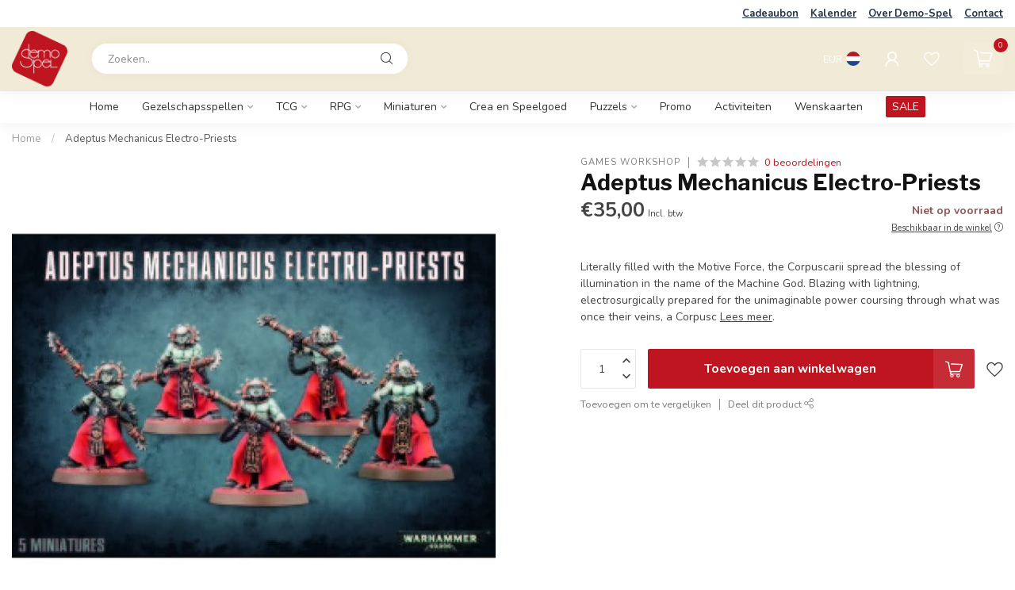

--- FILE ---
content_type: text/html;charset=utf-8
request_url: https://www.demo-spel.be/nl/adeptus-mechanicus-electro-priests-59-15.html
body_size: 31341
content:
<!DOCTYPE html>
<html lang="nl">
  <head>
<link rel="preconnect" href="https://cdn.webshopapp.com">
<link rel="preconnect" href="https://fonts.googleapis.com">
<link rel="preconnect" href="https://fonts.gstatic.com" crossorigin>
<!--

    Theme Proxima | v1.0.0.1807202501_0_316268
    Theme designed and created by Dyvelopment - We are true e-commerce heroes!

    For custom Lightspeed eCom development or design contact us at www.dyvelopment.com

      _____                  _                                  _   
     |  __ \                | |                                | |  
     | |  | |_   ___   _____| | ___  _ __  _ __ ___   ___ _ __ | |_ 
     | |  | | | | \ \ / / _ \ |/ _ \| '_ \| '_ ` _ \ / _ \ '_ \| __|
     | |__| | |_| |\ V /  __/ | (_) | |_) | | | | | |  __/ | | | |_ 
     |_____/ \__, | \_/ \___|_|\___/| .__/|_| |_| |_|\___|_| |_|\__|
              __/ |                 | |                             
             |___/                  |_|                             
-->


<meta charset="utf-8"/>
<!-- [START] 'blocks/head.rain' -->
<!--

  (c) 2008-2026 Lightspeed Netherlands B.V.
  http://www.lightspeedhq.com
  Generated: 27-01-2026 @ 05:17:37

-->
<link rel="canonical" href="https://www.demo-spel.be/nl/adeptus-mechanicus-electro-priests-59-15.html"/>
<link rel="alternate" href="https://www.demo-spel.be/nl/index.rss" type="application/rss+xml" title="Nieuwe producten"/>
<meta name="robots" content="noodp,noydir"/>
<meta property="og:url" content="https://www.demo-spel.be/nl/adeptus-mechanicus-electro-priests-59-15.html?source=facebook"/>
<meta property="og:site_name" content="Demo-Spel"/>
<meta property="og:title" content="Games Workshop Adeptus Mechanicus Electro-Priests"/>
<meta property="og:description" content="Literally filled with the Motive Force, the Corpuscarii spread the blessing of illumination in the name of the Machine God. Blazing with lightning, electrosurgi"/>
<meta property="og:image" content="https://cdn.webshopapp.com/shops/316268/files/356546038/games-workshop-adeptus-mechanicus-electro-priests.jpg"/>
<script>
<!-- Global site tag (gtag.js) - Google Analytics -->
<script async src="https://www.googletagmanager.com/gtag/js?id=UA-189870311-1">
</script>
<script>
    window.dataLayer = window.dataLayer || [];
    function gtag(){dataLayer.push(arguments);}
    gtag('js', new Date());

    gtag('config', 'UA-189870311-1');
</script>
</script>
<script>
/* DyApps Theme Addons config */
if( !window.dyapps ){ window.dyapps = {}; }
window.dyapps.addons = {
 "enabled": true,
 "created_at": "30-04-2025 20:26:27",
 "settings": {
    "matrix_separator": ",",
    "filterGroupSwatches": [],
    "swatchesForCustomFields": [],
    "plan": {
     "can_variant_group": true,
     "can_stockify": true,
     "can_vat_switcher": true,
     "can_age_popup": false,
     "can_custom_qty": false,
     "can_data01_colors": false
    },
    "advancedVariants": {
     "enabled": false,
     "price_in_dropdown": true,
     "stockify_in_dropdown": true,
     "disable_out_of_stock": true,
     "grid_swatches_container_selector": ".dy-collection-grid-swatch-holder",
     "grid_swatches_position": "left",
     "grid_swatches_max_colors": 4,
     "grid_swatches_enabled": true,
     "variant_status_icon": false,
     "display_type": "select",
     "product_swatches_size": "default",
     "live_pricing": true
    },
    "age_popup": {
     "enabled": false,
     "logo_url": "",
     "image_footer_url": "",
     "text": {
                 
        "nl": {
         "content": "<h3>Bevestig je leeftijd<\/h3><p>Je moet 18 jaar of ouder zijn om deze website te bezoeken.<\/p>",
         "content_no": "<h3>Sorry!<\/h3><p>Je kunt deze website helaas niet bezoeken.<\/p>",
         "button_yes": "Ik ben 18 jaar of ouder",
         "button_no": "Ik ben jonger dan 18",
        } ,          
        "en": {
         "content": "<h3>Confirm your age<\/h3><p>You must be over the age of 18 to enter this website.<\/p>",
         "content_no": "<h3>Sorry!<\/h3><p>Unfortunately you cannot access this website.<\/p>",
         "button_yes": "I am 18 years or older",
         "button_no": "I am under 18",
        }        }
    },
    "stockify": {
     "enabled": false,
     "stock_trigger_type": "outofstock",
     "optin_policy": false,
     "api": "https://my.dyapps.io/api/public/f83fcdfdfa/stockify/subscribe",
     "text": {
                 
        "nl": {
         "email_placeholder": "Jouw e-mailadres",
         "button_trigger": "Geef me een seintje bij voorraad",
         "button_submit": "Houd me op de hoogte!",
         "title": "Laat je e-mailadres achter",
         "desc": "Helaas is dit product momenteel uitverkocht. Laat je e-mailadres achter en we sturen je een e-mail wanneer het product weer beschikbaar is.",
         "bottom_text": "We gebruiken je gegevens alleen voor deze email. Meer info in onze <a href=\"\/service\/privacy-policy\/\" target=\"_blank\">privacy policy<\/a>."
        } ,          
        "en": {
         "email_placeholder": "Your email address",
         "button_trigger": "Notify me when back in stock",
         "button_submit": "Keep me updated!",
         "title": "Leave your email address",
         "desc": "Unfortunately this item is out of stock right now. Leave your email address below and we'll send you an email when the item is available again.",
         "bottom_text": "We use your data to send this email. Read more in our <a href=\"\/service\/privacy-policy\/\" target=\"_blank\">privacy policy<\/a>."
        }        }
    },
    "categoryBanners": {
     "enabled": true,
     "mobile_breakpoint": "576px",
     "category_banner": [],
     "banners": {
             }
    }
 },
 "swatches": {
 "default": {"is_default": true, "type": "multi", "values": {"background-size": "10px 10px", "background-position": "0 0, 0 5px, 5px -5px, -5px 0px", "background-image": "linear-gradient(45deg, rgba(100,100,100,0.3) 25%, transparent 25%),  linear-gradient(-45deg, rgba(100,100,100,0.3) 25%, transparent 25%),  linear-gradient(45deg, transparent 75%, rgba(100,100,100,0.3) 75%),  linear-gradient(-45deg, transparent 75%, rgba(100,100,100,0.3) 75%)"}} ,   }
};
</script>
<!--[if lt IE 9]>
<script src="https://cdn.webshopapp.com/assets/html5shiv.js?2025-02-20"></script>
<![endif]-->
<!-- [END] 'blocks/head.rain' -->

<title>Games Workshop Adeptus Mechanicus Electro-Priests - Demo-Spel</title>

<meta name="dyapps-addons-enabled" content="true">
<meta name="dyapps-addons-version" content="2022081001">
<meta name="dyapps-theme-name" content="Proxima">
<meta name="dyapps-theme-editor" content="false">

<meta name="description" content="Literally filled with the Motive Force, the Corpuscarii spread the blessing of illumination in the name of the Machine God. Blazing with lightning, electrosurgi" />
<meta name="keywords" content="Games, Workshop, Adeptus, Mechanicus, Electro-Priests, gezelschapspellen, boardgames, magic, warhammer, yugioh, pokemon, final fantasy, koffie, boardgamecafe" />

<meta http-equiv="X-UA-Compatible" content="IE=edge">
<meta name="viewport" content="width=device-width, initial-scale=1">

<link rel="shortcut icon" href="https://cdn.webshopapp.com/shops/316268/themes/174539/assets/favicon.ico?2024082013571920210102171433" type="image/x-icon" />
<link rel="preload" as="image" href="https://cdn.webshopapp.com/shops/316268/themes/174539/v/1797312/assets/logo.png?20230317090046">


	<link rel="preload" as="image" href="https://cdn.webshopapp.com/shops/316268/files/356546038/650x650x2/adeptus-mechanicus-electro-priests.jpg">

<script src="https://cdn.webshopapp.com/shops/316268/themes/174539/assets/jquery-1-12-4-min.js?2024082013571920210102171433" defer></script>
<script>if(navigator.userAgent.indexOf("MSIE ") > -1 || navigator.userAgent.indexOf("Trident/") > -1) { document.write('<script src="https://cdn.webshopapp.com/shops/316268/themes/174539/assets/intersection-observer-polyfill.js?2024082013571920210102171433">\x3C/script>') }</script>

<style>/*!
 * Bootstrap Reboot v4.6.1 (https://getbootstrap.com/)
 * Copyright 2011-2021 The Bootstrap Authors
 * Copyright 2011-2021 Twitter, Inc.
 * Licensed under MIT (https://github.com/twbs/bootstrap/blob/main/LICENSE)
 * Forked from Normalize.css, licensed MIT (https://github.com/necolas/normalize.css/blob/master/LICENSE.md)
 */*,*::before,*::after{box-sizing:border-box}html{font-family:sans-serif;line-height:1.15;-webkit-text-size-adjust:100%;-webkit-tap-highlight-color:rgba(0,0,0,0)}article,aside,figcaption,figure,footer,header,hgroup,main,nav,section{display:block}body{margin:0;font-family:-apple-system,BlinkMacSystemFont,"Segoe UI",Roboto,"Helvetica Neue",Arial,"Noto Sans","Liberation Sans",sans-serif,"Apple Color Emoji","Segoe UI Emoji","Segoe UI Symbol","Noto Color Emoji";font-size:1rem;font-weight:400;line-height:1.42857143;color:#212529;text-align:left;background-color:#fff}[tabindex="-1"]:focus:not(:focus-visible){outline:0 !important}hr{box-sizing:content-box;height:0;overflow:visible}h1,h2,h3,h4,h5,h6{margin-top:0;margin-bottom:.5rem}p{margin-top:0;margin-bottom:1rem}abbr[title],abbr[data-original-title]{text-decoration:underline;text-decoration:underline dotted;cursor:help;border-bottom:0;text-decoration-skip-ink:none}address{margin-bottom:1rem;font-style:normal;line-height:inherit}ol,ul,dl{margin-top:0;margin-bottom:1rem}ol ol,ul ul,ol ul,ul ol{margin-bottom:0}dt{font-weight:700}dd{margin-bottom:.5rem;margin-left:0}blockquote{margin:0 0 1rem}b,strong{font-weight:bolder}small{font-size:80%}sub,sup{position:relative;font-size:75%;line-height:0;vertical-align:baseline}sub{bottom:-0.25em}sup{top:-0.5em}a{color:#007bff;text-decoration:none;background-color:transparent}a:hover{color:#0056b3;text-decoration:underline}a:not([href]):not([class]){color:inherit;text-decoration:none}a:not([href]):not([class]):hover{color:inherit;text-decoration:none}pre,code,kbd,samp{font-family:SFMono-Regular,Menlo,Monaco,Consolas,"Liberation Mono","Courier New",monospace;font-size:1em}pre{margin-top:0;margin-bottom:1rem;overflow:auto;-ms-overflow-style:scrollbar}figure{margin:0 0 1rem}img{vertical-align:middle;border-style:none}svg{overflow:hidden;vertical-align:middle}table{border-collapse:collapse}caption{padding-top:.75rem;padding-bottom:.75rem;color:#6c757d;text-align:left;caption-side:bottom}th{text-align:inherit;text-align:-webkit-match-parent}label{display:inline-block;margin-bottom:.5rem}button{border-radius:0}button:focus:not(:focus-visible){outline:0}input,button,select,optgroup,textarea{margin:0;font-family:inherit;font-size:inherit;line-height:inherit}button,input{overflow:visible}button,select{text-transform:none}[role=button]{cursor:pointer}select{word-wrap:normal}button,[type=button],[type=reset],[type=submit]{-webkit-appearance:button}button:not(:disabled),[type=button]:not(:disabled),[type=reset]:not(:disabled),[type=submit]:not(:disabled){cursor:pointer}button::-moz-focus-inner,[type=button]::-moz-focus-inner,[type=reset]::-moz-focus-inner,[type=submit]::-moz-focus-inner{padding:0;border-style:none}input[type=radio],input[type=checkbox]{box-sizing:border-box;padding:0}textarea{overflow:auto;resize:vertical}fieldset{min-width:0;padding:0;margin:0;border:0}legend{display:block;width:100%;max-width:100%;padding:0;margin-bottom:.5rem;font-size:1.5rem;line-height:inherit;color:inherit;white-space:normal}progress{vertical-align:baseline}[type=number]::-webkit-inner-spin-button,[type=number]::-webkit-outer-spin-button{height:auto}[type=search]{outline-offset:-2px;-webkit-appearance:none}[type=search]::-webkit-search-decoration{-webkit-appearance:none}::-webkit-file-upload-button{font:inherit;-webkit-appearance:button}output{display:inline-block}summary{display:list-item;cursor:pointer}template{display:none}[hidden]{display:none !important}/*!
 * Bootstrap Grid v4.6.1 (https://getbootstrap.com/)
 * Copyright 2011-2021 The Bootstrap Authors
 * Copyright 2011-2021 Twitter, Inc.
 * Licensed under MIT (https://github.com/twbs/bootstrap/blob/main/LICENSE)
 */html{box-sizing:border-box;-ms-overflow-style:scrollbar}*,*::before,*::after{box-sizing:inherit}.container,.container-fluid,.container-xl,.container-lg,.container-md,.container-sm{width:100%;padding-right:15px;padding-left:15px;margin-right:auto;margin-left:auto}@media(min-width: 576px){.container-sm,.container{max-width:540px}}@media(min-width: 768px){.container-md,.container-sm,.container{max-width:720px}}@media(min-width: 992px){.container-lg,.container-md,.container-sm,.container{max-width:960px}}@media(min-width: 1200px){.container-xl,.container-lg,.container-md,.container-sm,.container{max-width:1140px}}.row{display:flex;flex-wrap:wrap;margin-right:-15px;margin-left:-15px}.no-gutters{margin-right:0;margin-left:0}.no-gutters>.col,.no-gutters>[class*=col-]{padding-right:0;padding-left:0}.col-xl,.col-xl-auto,.col-xl-12,.col-xl-11,.col-xl-10,.col-xl-9,.col-xl-8,.col-xl-7,.col-xl-6,.col-xl-5,.col-xl-4,.col-xl-3,.col-xl-2,.col-xl-1,.col-lg,.col-lg-auto,.col-lg-12,.col-lg-11,.col-lg-10,.col-lg-9,.col-lg-8,.col-lg-7,.col-lg-6,.col-lg-5,.col-lg-4,.col-lg-3,.col-lg-2,.col-lg-1,.col-md,.col-md-auto,.col-md-12,.col-md-11,.col-md-10,.col-md-9,.col-md-8,.col-md-7,.col-md-6,.col-md-5,.col-md-4,.col-md-3,.col-md-2,.col-md-1,.col-sm,.col-sm-auto,.col-sm-12,.col-sm-11,.col-sm-10,.col-sm-9,.col-sm-8,.col-sm-7,.col-sm-6,.col-sm-5,.col-sm-4,.col-sm-3,.col-sm-2,.col-sm-1,.col,.col-auto,.col-12,.col-11,.col-10,.col-9,.col-8,.col-7,.col-6,.col-5,.col-4,.col-3,.col-2,.col-1{position:relative;width:100%;padding-right:15px;padding-left:15px}.col{flex-basis:0;flex-grow:1;max-width:100%}.row-cols-1>*{flex:0 0 100%;max-width:100%}.row-cols-2>*{flex:0 0 50%;max-width:50%}.row-cols-3>*{flex:0 0 33.3333333333%;max-width:33.3333333333%}.row-cols-4>*{flex:0 0 25%;max-width:25%}.row-cols-5>*{flex:0 0 20%;max-width:20%}.row-cols-6>*{flex:0 0 16.6666666667%;max-width:16.6666666667%}.col-auto{flex:0 0 auto;width:auto;max-width:100%}.col-1{flex:0 0 8.33333333%;max-width:8.33333333%}.col-2{flex:0 0 16.66666667%;max-width:16.66666667%}.col-3{flex:0 0 25%;max-width:25%}.col-4{flex:0 0 33.33333333%;max-width:33.33333333%}.col-5{flex:0 0 41.66666667%;max-width:41.66666667%}.col-6{flex:0 0 50%;max-width:50%}.col-7{flex:0 0 58.33333333%;max-width:58.33333333%}.col-8{flex:0 0 66.66666667%;max-width:66.66666667%}.col-9{flex:0 0 75%;max-width:75%}.col-10{flex:0 0 83.33333333%;max-width:83.33333333%}.col-11{flex:0 0 91.66666667%;max-width:91.66666667%}.col-12{flex:0 0 100%;max-width:100%}.order-first{order:-1}.order-last{order:13}.order-0{order:0}.order-1{order:1}.order-2{order:2}.order-3{order:3}.order-4{order:4}.order-5{order:5}.order-6{order:6}.order-7{order:7}.order-8{order:8}.order-9{order:9}.order-10{order:10}.order-11{order:11}.order-12{order:12}.offset-1{margin-left:8.33333333%}.offset-2{margin-left:16.66666667%}.offset-3{margin-left:25%}.offset-4{margin-left:33.33333333%}.offset-5{margin-left:41.66666667%}.offset-6{margin-left:50%}.offset-7{margin-left:58.33333333%}.offset-8{margin-left:66.66666667%}.offset-9{margin-left:75%}.offset-10{margin-left:83.33333333%}.offset-11{margin-left:91.66666667%}@media(min-width: 576px){.col-sm{flex-basis:0;flex-grow:1;max-width:100%}.row-cols-sm-1>*{flex:0 0 100%;max-width:100%}.row-cols-sm-2>*{flex:0 0 50%;max-width:50%}.row-cols-sm-3>*{flex:0 0 33.3333333333%;max-width:33.3333333333%}.row-cols-sm-4>*{flex:0 0 25%;max-width:25%}.row-cols-sm-5>*{flex:0 0 20%;max-width:20%}.row-cols-sm-6>*{flex:0 0 16.6666666667%;max-width:16.6666666667%}.col-sm-auto{flex:0 0 auto;width:auto;max-width:100%}.col-sm-1{flex:0 0 8.33333333%;max-width:8.33333333%}.col-sm-2{flex:0 0 16.66666667%;max-width:16.66666667%}.col-sm-3{flex:0 0 25%;max-width:25%}.col-sm-4{flex:0 0 33.33333333%;max-width:33.33333333%}.col-sm-5{flex:0 0 41.66666667%;max-width:41.66666667%}.col-sm-6{flex:0 0 50%;max-width:50%}.col-sm-7{flex:0 0 58.33333333%;max-width:58.33333333%}.col-sm-8{flex:0 0 66.66666667%;max-width:66.66666667%}.col-sm-9{flex:0 0 75%;max-width:75%}.col-sm-10{flex:0 0 83.33333333%;max-width:83.33333333%}.col-sm-11{flex:0 0 91.66666667%;max-width:91.66666667%}.col-sm-12{flex:0 0 100%;max-width:100%}.order-sm-first{order:-1}.order-sm-last{order:13}.order-sm-0{order:0}.order-sm-1{order:1}.order-sm-2{order:2}.order-sm-3{order:3}.order-sm-4{order:4}.order-sm-5{order:5}.order-sm-6{order:6}.order-sm-7{order:7}.order-sm-8{order:8}.order-sm-9{order:9}.order-sm-10{order:10}.order-sm-11{order:11}.order-sm-12{order:12}.offset-sm-0{margin-left:0}.offset-sm-1{margin-left:8.33333333%}.offset-sm-2{margin-left:16.66666667%}.offset-sm-3{margin-left:25%}.offset-sm-4{margin-left:33.33333333%}.offset-sm-5{margin-left:41.66666667%}.offset-sm-6{margin-left:50%}.offset-sm-7{margin-left:58.33333333%}.offset-sm-8{margin-left:66.66666667%}.offset-sm-9{margin-left:75%}.offset-sm-10{margin-left:83.33333333%}.offset-sm-11{margin-left:91.66666667%}}@media(min-width: 768px){.col-md{flex-basis:0;flex-grow:1;max-width:100%}.row-cols-md-1>*{flex:0 0 100%;max-width:100%}.row-cols-md-2>*{flex:0 0 50%;max-width:50%}.row-cols-md-3>*{flex:0 0 33.3333333333%;max-width:33.3333333333%}.row-cols-md-4>*{flex:0 0 25%;max-width:25%}.row-cols-md-5>*{flex:0 0 20%;max-width:20%}.row-cols-md-6>*{flex:0 0 16.6666666667%;max-width:16.6666666667%}.col-md-auto{flex:0 0 auto;width:auto;max-width:100%}.col-md-1{flex:0 0 8.33333333%;max-width:8.33333333%}.col-md-2{flex:0 0 16.66666667%;max-width:16.66666667%}.col-md-3{flex:0 0 25%;max-width:25%}.col-md-4{flex:0 0 33.33333333%;max-width:33.33333333%}.col-md-5{flex:0 0 41.66666667%;max-width:41.66666667%}.col-md-6{flex:0 0 50%;max-width:50%}.col-md-7{flex:0 0 58.33333333%;max-width:58.33333333%}.col-md-8{flex:0 0 66.66666667%;max-width:66.66666667%}.col-md-9{flex:0 0 75%;max-width:75%}.col-md-10{flex:0 0 83.33333333%;max-width:83.33333333%}.col-md-11{flex:0 0 91.66666667%;max-width:91.66666667%}.col-md-12{flex:0 0 100%;max-width:100%}.order-md-first{order:-1}.order-md-last{order:13}.order-md-0{order:0}.order-md-1{order:1}.order-md-2{order:2}.order-md-3{order:3}.order-md-4{order:4}.order-md-5{order:5}.order-md-6{order:6}.order-md-7{order:7}.order-md-8{order:8}.order-md-9{order:9}.order-md-10{order:10}.order-md-11{order:11}.order-md-12{order:12}.offset-md-0{margin-left:0}.offset-md-1{margin-left:8.33333333%}.offset-md-2{margin-left:16.66666667%}.offset-md-3{margin-left:25%}.offset-md-4{margin-left:33.33333333%}.offset-md-5{margin-left:41.66666667%}.offset-md-6{margin-left:50%}.offset-md-7{margin-left:58.33333333%}.offset-md-8{margin-left:66.66666667%}.offset-md-9{margin-left:75%}.offset-md-10{margin-left:83.33333333%}.offset-md-11{margin-left:91.66666667%}}@media(min-width: 992px){.col-lg{flex-basis:0;flex-grow:1;max-width:100%}.row-cols-lg-1>*{flex:0 0 100%;max-width:100%}.row-cols-lg-2>*{flex:0 0 50%;max-width:50%}.row-cols-lg-3>*{flex:0 0 33.3333333333%;max-width:33.3333333333%}.row-cols-lg-4>*{flex:0 0 25%;max-width:25%}.row-cols-lg-5>*{flex:0 0 20%;max-width:20%}.row-cols-lg-6>*{flex:0 0 16.6666666667%;max-width:16.6666666667%}.col-lg-auto{flex:0 0 auto;width:auto;max-width:100%}.col-lg-1{flex:0 0 8.33333333%;max-width:8.33333333%}.col-lg-2{flex:0 0 16.66666667%;max-width:16.66666667%}.col-lg-3{flex:0 0 25%;max-width:25%}.col-lg-4{flex:0 0 33.33333333%;max-width:33.33333333%}.col-lg-5{flex:0 0 41.66666667%;max-width:41.66666667%}.col-lg-6{flex:0 0 50%;max-width:50%}.col-lg-7{flex:0 0 58.33333333%;max-width:58.33333333%}.col-lg-8{flex:0 0 66.66666667%;max-width:66.66666667%}.col-lg-9{flex:0 0 75%;max-width:75%}.col-lg-10{flex:0 0 83.33333333%;max-width:83.33333333%}.col-lg-11{flex:0 0 91.66666667%;max-width:91.66666667%}.col-lg-12{flex:0 0 100%;max-width:100%}.order-lg-first{order:-1}.order-lg-last{order:13}.order-lg-0{order:0}.order-lg-1{order:1}.order-lg-2{order:2}.order-lg-3{order:3}.order-lg-4{order:4}.order-lg-5{order:5}.order-lg-6{order:6}.order-lg-7{order:7}.order-lg-8{order:8}.order-lg-9{order:9}.order-lg-10{order:10}.order-lg-11{order:11}.order-lg-12{order:12}.offset-lg-0{margin-left:0}.offset-lg-1{margin-left:8.33333333%}.offset-lg-2{margin-left:16.66666667%}.offset-lg-3{margin-left:25%}.offset-lg-4{margin-left:33.33333333%}.offset-lg-5{margin-left:41.66666667%}.offset-lg-6{margin-left:50%}.offset-lg-7{margin-left:58.33333333%}.offset-lg-8{margin-left:66.66666667%}.offset-lg-9{margin-left:75%}.offset-lg-10{margin-left:83.33333333%}.offset-lg-11{margin-left:91.66666667%}}@media(min-width: 1200px){.col-xl{flex-basis:0;flex-grow:1;max-width:100%}.row-cols-xl-1>*{flex:0 0 100%;max-width:100%}.row-cols-xl-2>*{flex:0 0 50%;max-width:50%}.row-cols-xl-3>*{flex:0 0 33.3333333333%;max-width:33.3333333333%}.row-cols-xl-4>*{flex:0 0 25%;max-width:25%}.row-cols-xl-5>*{flex:0 0 20%;max-width:20%}.row-cols-xl-6>*{flex:0 0 16.6666666667%;max-width:16.6666666667%}.col-xl-auto{flex:0 0 auto;width:auto;max-width:100%}.col-xl-1{flex:0 0 8.33333333%;max-width:8.33333333%}.col-xl-2{flex:0 0 16.66666667%;max-width:16.66666667%}.col-xl-3{flex:0 0 25%;max-width:25%}.col-xl-4{flex:0 0 33.33333333%;max-width:33.33333333%}.col-xl-5{flex:0 0 41.66666667%;max-width:41.66666667%}.col-xl-6{flex:0 0 50%;max-width:50%}.col-xl-7{flex:0 0 58.33333333%;max-width:58.33333333%}.col-xl-8{flex:0 0 66.66666667%;max-width:66.66666667%}.col-xl-9{flex:0 0 75%;max-width:75%}.col-xl-10{flex:0 0 83.33333333%;max-width:83.33333333%}.col-xl-11{flex:0 0 91.66666667%;max-width:91.66666667%}.col-xl-12{flex:0 0 100%;max-width:100%}.order-xl-first{order:-1}.order-xl-last{order:13}.order-xl-0{order:0}.order-xl-1{order:1}.order-xl-2{order:2}.order-xl-3{order:3}.order-xl-4{order:4}.order-xl-5{order:5}.order-xl-6{order:6}.order-xl-7{order:7}.order-xl-8{order:8}.order-xl-9{order:9}.order-xl-10{order:10}.order-xl-11{order:11}.order-xl-12{order:12}.offset-xl-0{margin-left:0}.offset-xl-1{margin-left:8.33333333%}.offset-xl-2{margin-left:16.66666667%}.offset-xl-3{margin-left:25%}.offset-xl-4{margin-left:33.33333333%}.offset-xl-5{margin-left:41.66666667%}.offset-xl-6{margin-left:50%}.offset-xl-7{margin-left:58.33333333%}.offset-xl-8{margin-left:66.66666667%}.offset-xl-9{margin-left:75%}.offset-xl-10{margin-left:83.33333333%}.offset-xl-11{margin-left:91.66666667%}}.d-none{display:none !important}.d-inline{display:inline !important}.d-inline-block{display:inline-block !important}.d-block{display:block !important}.d-table{display:table !important}.d-table-row{display:table-row !important}.d-table-cell{display:table-cell !important}.d-flex{display:flex !important}.d-inline-flex{display:inline-flex !important}@media(min-width: 576px){.d-sm-none{display:none !important}.d-sm-inline{display:inline !important}.d-sm-inline-block{display:inline-block !important}.d-sm-block{display:block !important}.d-sm-table{display:table !important}.d-sm-table-row{display:table-row !important}.d-sm-table-cell{display:table-cell !important}.d-sm-flex{display:flex !important}.d-sm-inline-flex{display:inline-flex !important}}@media(min-width: 768px){.d-md-none{display:none !important}.d-md-inline{display:inline !important}.d-md-inline-block{display:inline-block !important}.d-md-block{display:block !important}.d-md-table{display:table !important}.d-md-table-row{display:table-row !important}.d-md-table-cell{display:table-cell !important}.d-md-flex{display:flex !important}.d-md-inline-flex{display:inline-flex !important}}@media(min-width: 992px){.d-lg-none{display:none !important}.d-lg-inline{display:inline !important}.d-lg-inline-block{display:inline-block !important}.d-lg-block{display:block !important}.d-lg-table{display:table !important}.d-lg-table-row{display:table-row !important}.d-lg-table-cell{display:table-cell !important}.d-lg-flex{display:flex !important}.d-lg-inline-flex{display:inline-flex !important}}@media(min-width: 1200px){.d-xl-none{display:none !important}.d-xl-inline{display:inline !important}.d-xl-inline-block{display:inline-block !important}.d-xl-block{display:block !important}.d-xl-table{display:table !important}.d-xl-table-row{display:table-row !important}.d-xl-table-cell{display:table-cell !important}.d-xl-flex{display:flex !important}.d-xl-inline-flex{display:inline-flex !important}}@media print{.d-print-none{display:none !important}.d-print-inline{display:inline !important}.d-print-inline-block{display:inline-block !important}.d-print-block{display:block !important}.d-print-table{display:table !important}.d-print-table-row{display:table-row !important}.d-print-table-cell{display:table-cell !important}.d-print-flex{display:flex !important}.d-print-inline-flex{display:inline-flex !important}}.flex-row{flex-direction:row !important}.flex-column{flex-direction:column !important}.flex-row-reverse{flex-direction:row-reverse !important}.flex-column-reverse{flex-direction:column-reverse !important}.flex-wrap{flex-wrap:wrap !important}.flex-nowrap{flex-wrap:nowrap !important}.flex-wrap-reverse{flex-wrap:wrap-reverse !important}.flex-fill{flex:1 1 auto !important}.flex-grow-0{flex-grow:0 !important}.flex-grow-1{flex-grow:1 !important}.flex-shrink-0{flex-shrink:0 !important}.flex-shrink-1{flex-shrink:1 !important}.justify-content-start{justify-content:flex-start !important}.justify-content-end{justify-content:flex-end !important}.justify-content-center{justify-content:center !important}.justify-content-between{justify-content:space-between !important}.justify-content-around{justify-content:space-around !important}.align-items-start{align-items:flex-start !important}.align-items-end{align-items:flex-end !important}.align-items-center{align-items:center !important}.align-items-baseline{align-items:baseline !important}.align-items-stretch{align-items:stretch !important}.align-content-start{align-content:flex-start !important}.align-content-end{align-content:flex-end !important}.align-content-center{align-content:center !important}.align-content-between{align-content:space-between !important}.align-content-around{align-content:space-around !important}.align-content-stretch{align-content:stretch !important}.align-self-auto{align-self:auto !important}.align-self-start{align-self:flex-start !important}.align-self-end{align-self:flex-end !important}.align-self-center{align-self:center !important}.align-self-baseline{align-self:baseline !important}.align-self-stretch{align-self:stretch !important}@media(min-width: 576px){.flex-sm-row{flex-direction:row !important}.flex-sm-column{flex-direction:column !important}.flex-sm-row-reverse{flex-direction:row-reverse !important}.flex-sm-column-reverse{flex-direction:column-reverse !important}.flex-sm-wrap{flex-wrap:wrap !important}.flex-sm-nowrap{flex-wrap:nowrap !important}.flex-sm-wrap-reverse{flex-wrap:wrap-reverse !important}.flex-sm-fill{flex:1 1 auto !important}.flex-sm-grow-0{flex-grow:0 !important}.flex-sm-grow-1{flex-grow:1 !important}.flex-sm-shrink-0{flex-shrink:0 !important}.flex-sm-shrink-1{flex-shrink:1 !important}.justify-content-sm-start{justify-content:flex-start !important}.justify-content-sm-end{justify-content:flex-end !important}.justify-content-sm-center{justify-content:center !important}.justify-content-sm-between{justify-content:space-between !important}.justify-content-sm-around{justify-content:space-around !important}.align-items-sm-start{align-items:flex-start !important}.align-items-sm-end{align-items:flex-end !important}.align-items-sm-center{align-items:center !important}.align-items-sm-baseline{align-items:baseline !important}.align-items-sm-stretch{align-items:stretch !important}.align-content-sm-start{align-content:flex-start !important}.align-content-sm-end{align-content:flex-end !important}.align-content-sm-center{align-content:center !important}.align-content-sm-between{align-content:space-between !important}.align-content-sm-around{align-content:space-around !important}.align-content-sm-stretch{align-content:stretch !important}.align-self-sm-auto{align-self:auto !important}.align-self-sm-start{align-self:flex-start !important}.align-self-sm-end{align-self:flex-end !important}.align-self-sm-center{align-self:center !important}.align-self-sm-baseline{align-self:baseline !important}.align-self-sm-stretch{align-self:stretch !important}}@media(min-width: 768px){.flex-md-row{flex-direction:row !important}.flex-md-column{flex-direction:column !important}.flex-md-row-reverse{flex-direction:row-reverse !important}.flex-md-column-reverse{flex-direction:column-reverse !important}.flex-md-wrap{flex-wrap:wrap !important}.flex-md-nowrap{flex-wrap:nowrap !important}.flex-md-wrap-reverse{flex-wrap:wrap-reverse !important}.flex-md-fill{flex:1 1 auto !important}.flex-md-grow-0{flex-grow:0 !important}.flex-md-grow-1{flex-grow:1 !important}.flex-md-shrink-0{flex-shrink:0 !important}.flex-md-shrink-1{flex-shrink:1 !important}.justify-content-md-start{justify-content:flex-start !important}.justify-content-md-end{justify-content:flex-end !important}.justify-content-md-center{justify-content:center !important}.justify-content-md-between{justify-content:space-between !important}.justify-content-md-around{justify-content:space-around !important}.align-items-md-start{align-items:flex-start !important}.align-items-md-end{align-items:flex-end !important}.align-items-md-center{align-items:center !important}.align-items-md-baseline{align-items:baseline !important}.align-items-md-stretch{align-items:stretch !important}.align-content-md-start{align-content:flex-start !important}.align-content-md-end{align-content:flex-end !important}.align-content-md-center{align-content:center !important}.align-content-md-between{align-content:space-between !important}.align-content-md-around{align-content:space-around !important}.align-content-md-stretch{align-content:stretch !important}.align-self-md-auto{align-self:auto !important}.align-self-md-start{align-self:flex-start !important}.align-self-md-end{align-self:flex-end !important}.align-self-md-center{align-self:center !important}.align-self-md-baseline{align-self:baseline !important}.align-self-md-stretch{align-self:stretch !important}}@media(min-width: 992px){.flex-lg-row{flex-direction:row !important}.flex-lg-column{flex-direction:column !important}.flex-lg-row-reverse{flex-direction:row-reverse !important}.flex-lg-column-reverse{flex-direction:column-reverse !important}.flex-lg-wrap{flex-wrap:wrap !important}.flex-lg-nowrap{flex-wrap:nowrap !important}.flex-lg-wrap-reverse{flex-wrap:wrap-reverse !important}.flex-lg-fill{flex:1 1 auto !important}.flex-lg-grow-0{flex-grow:0 !important}.flex-lg-grow-1{flex-grow:1 !important}.flex-lg-shrink-0{flex-shrink:0 !important}.flex-lg-shrink-1{flex-shrink:1 !important}.justify-content-lg-start{justify-content:flex-start !important}.justify-content-lg-end{justify-content:flex-end !important}.justify-content-lg-center{justify-content:center !important}.justify-content-lg-between{justify-content:space-between !important}.justify-content-lg-around{justify-content:space-around !important}.align-items-lg-start{align-items:flex-start !important}.align-items-lg-end{align-items:flex-end !important}.align-items-lg-center{align-items:center !important}.align-items-lg-baseline{align-items:baseline !important}.align-items-lg-stretch{align-items:stretch !important}.align-content-lg-start{align-content:flex-start !important}.align-content-lg-end{align-content:flex-end !important}.align-content-lg-center{align-content:center !important}.align-content-lg-between{align-content:space-between !important}.align-content-lg-around{align-content:space-around !important}.align-content-lg-stretch{align-content:stretch !important}.align-self-lg-auto{align-self:auto !important}.align-self-lg-start{align-self:flex-start !important}.align-self-lg-end{align-self:flex-end !important}.align-self-lg-center{align-self:center !important}.align-self-lg-baseline{align-self:baseline !important}.align-self-lg-stretch{align-self:stretch !important}}@media(min-width: 1200px){.flex-xl-row{flex-direction:row !important}.flex-xl-column{flex-direction:column !important}.flex-xl-row-reverse{flex-direction:row-reverse !important}.flex-xl-column-reverse{flex-direction:column-reverse !important}.flex-xl-wrap{flex-wrap:wrap !important}.flex-xl-nowrap{flex-wrap:nowrap !important}.flex-xl-wrap-reverse{flex-wrap:wrap-reverse !important}.flex-xl-fill{flex:1 1 auto !important}.flex-xl-grow-0{flex-grow:0 !important}.flex-xl-grow-1{flex-grow:1 !important}.flex-xl-shrink-0{flex-shrink:0 !important}.flex-xl-shrink-1{flex-shrink:1 !important}.justify-content-xl-start{justify-content:flex-start !important}.justify-content-xl-end{justify-content:flex-end !important}.justify-content-xl-center{justify-content:center !important}.justify-content-xl-between{justify-content:space-between !important}.justify-content-xl-around{justify-content:space-around !important}.align-items-xl-start{align-items:flex-start !important}.align-items-xl-end{align-items:flex-end !important}.align-items-xl-center{align-items:center !important}.align-items-xl-baseline{align-items:baseline !important}.align-items-xl-stretch{align-items:stretch !important}.align-content-xl-start{align-content:flex-start !important}.align-content-xl-end{align-content:flex-end !important}.align-content-xl-center{align-content:center !important}.align-content-xl-between{align-content:space-between !important}.align-content-xl-around{align-content:space-around !important}.align-content-xl-stretch{align-content:stretch !important}.align-self-xl-auto{align-self:auto !important}.align-self-xl-start{align-self:flex-start !important}.align-self-xl-end{align-self:flex-end !important}.align-self-xl-center{align-self:center !important}.align-self-xl-baseline{align-self:baseline !important}.align-self-xl-stretch{align-self:stretch !important}}.m-0{margin:0 !important}.mt-0,.my-0{margin-top:0 !important}.mr-0,.mx-0{margin-right:0 !important}.mb-0,.my-0{margin-bottom:0 !important}.ml-0,.mx-0{margin-left:0 !important}.m-1{margin:5px !important}.mt-1,.my-1{margin-top:5px !important}.mr-1,.mx-1{margin-right:5px !important}.mb-1,.my-1{margin-bottom:5px !important}.ml-1,.mx-1{margin-left:5px !important}.m-2{margin:10px !important}.mt-2,.my-2{margin-top:10px !important}.mr-2,.mx-2{margin-right:10px !important}.mb-2,.my-2{margin-bottom:10px !important}.ml-2,.mx-2{margin-left:10px !important}.m-3{margin:15px !important}.mt-3,.my-3{margin-top:15px !important}.mr-3,.mx-3{margin-right:15px !important}.mb-3,.my-3{margin-bottom:15px !important}.ml-3,.mx-3{margin-left:15px !important}.m-4{margin:30px !important}.mt-4,.my-4{margin-top:30px !important}.mr-4,.mx-4{margin-right:30px !important}.mb-4,.my-4{margin-bottom:30px !important}.ml-4,.mx-4{margin-left:30px !important}.m-5{margin:50px !important}.mt-5,.my-5{margin-top:50px !important}.mr-5,.mx-5{margin-right:50px !important}.mb-5,.my-5{margin-bottom:50px !important}.ml-5,.mx-5{margin-left:50px !important}.m-6{margin:80px !important}.mt-6,.my-6{margin-top:80px !important}.mr-6,.mx-6{margin-right:80px !important}.mb-6,.my-6{margin-bottom:80px !important}.ml-6,.mx-6{margin-left:80px !important}.p-0{padding:0 !important}.pt-0,.py-0{padding-top:0 !important}.pr-0,.px-0{padding-right:0 !important}.pb-0,.py-0{padding-bottom:0 !important}.pl-0,.px-0{padding-left:0 !important}.p-1{padding:5px !important}.pt-1,.py-1{padding-top:5px !important}.pr-1,.px-1{padding-right:5px !important}.pb-1,.py-1{padding-bottom:5px !important}.pl-1,.px-1{padding-left:5px !important}.p-2{padding:10px !important}.pt-2,.py-2{padding-top:10px !important}.pr-2,.px-2{padding-right:10px !important}.pb-2,.py-2{padding-bottom:10px !important}.pl-2,.px-2{padding-left:10px !important}.p-3{padding:15px !important}.pt-3,.py-3{padding-top:15px !important}.pr-3,.px-3{padding-right:15px !important}.pb-3,.py-3{padding-bottom:15px !important}.pl-3,.px-3{padding-left:15px !important}.p-4{padding:30px !important}.pt-4,.py-4{padding-top:30px !important}.pr-4,.px-4{padding-right:30px !important}.pb-4,.py-4{padding-bottom:30px !important}.pl-4,.px-4{padding-left:30px !important}.p-5{padding:50px !important}.pt-5,.py-5{padding-top:50px !important}.pr-5,.px-5{padding-right:50px !important}.pb-5,.py-5{padding-bottom:50px !important}.pl-5,.px-5{padding-left:50px !important}.p-6{padding:80px !important}.pt-6,.py-6{padding-top:80px !important}.pr-6,.px-6{padding-right:80px !important}.pb-6,.py-6{padding-bottom:80px !important}.pl-6,.px-6{padding-left:80px !important}.m-n1{margin:-5px !important}.mt-n1,.my-n1{margin-top:-5px !important}.mr-n1,.mx-n1{margin-right:-5px !important}.mb-n1,.my-n1{margin-bottom:-5px !important}.ml-n1,.mx-n1{margin-left:-5px !important}.m-n2{margin:-10px !important}.mt-n2,.my-n2{margin-top:-10px !important}.mr-n2,.mx-n2{margin-right:-10px !important}.mb-n2,.my-n2{margin-bottom:-10px !important}.ml-n2,.mx-n2{margin-left:-10px !important}.m-n3{margin:-15px !important}.mt-n3,.my-n3{margin-top:-15px !important}.mr-n3,.mx-n3{margin-right:-15px !important}.mb-n3,.my-n3{margin-bottom:-15px !important}.ml-n3,.mx-n3{margin-left:-15px !important}.m-n4{margin:-30px !important}.mt-n4,.my-n4{margin-top:-30px !important}.mr-n4,.mx-n4{margin-right:-30px !important}.mb-n4,.my-n4{margin-bottom:-30px !important}.ml-n4,.mx-n4{margin-left:-30px !important}.m-n5{margin:-50px !important}.mt-n5,.my-n5{margin-top:-50px !important}.mr-n5,.mx-n5{margin-right:-50px !important}.mb-n5,.my-n5{margin-bottom:-50px !important}.ml-n5,.mx-n5{margin-left:-50px !important}.m-n6{margin:-80px !important}.mt-n6,.my-n6{margin-top:-80px !important}.mr-n6,.mx-n6{margin-right:-80px !important}.mb-n6,.my-n6{margin-bottom:-80px !important}.ml-n6,.mx-n6{margin-left:-80px !important}.m-auto{margin:auto !important}.mt-auto,.my-auto{margin-top:auto !important}.mr-auto,.mx-auto{margin-right:auto !important}.mb-auto,.my-auto{margin-bottom:auto !important}.ml-auto,.mx-auto{margin-left:auto !important}@media(min-width: 576px){.m-sm-0{margin:0 !important}.mt-sm-0,.my-sm-0{margin-top:0 !important}.mr-sm-0,.mx-sm-0{margin-right:0 !important}.mb-sm-0,.my-sm-0{margin-bottom:0 !important}.ml-sm-0,.mx-sm-0{margin-left:0 !important}.m-sm-1{margin:5px !important}.mt-sm-1,.my-sm-1{margin-top:5px !important}.mr-sm-1,.mx-sm-1{margin-right:5px !important}.mb-sm-1,.my-sm-1{margin-bottom:5px !important}.ml-sm-1,.mx-sm-1{margin-left:5px !important}.m-sm-2{margin:10px !important}.mt-sm-2,.my-sm-2{margin-top:10px !important}.mr-sm-2,.mx-sm-2{margin-right:10px !important}.mb-sm-2,.my-sm-2{margin-bottom:10px !important}.ml-sm-2,.mx-sm-2{margin-left:10px !important}.m-sm-3{margin:15px !important}.mt-sm-3,.my-sm-3{margin-top:15px !important}.mr-sm-3,.mx-sm-3{margin-right:15px !important}.mb-sm-3,.my-sm-3{margin-bottom:15px !important}.ml-sm-3,.mx-sm-3{margin-left:15px !important}.m-sm-4{margin:30px !important}.mt-sm-4,.my-sm-4{margin-top:30px !important}.mr-sm-4,.mx-sm-4{margin-right:30px !important}.mb-sm-4,.my-sm-4{margin-bottom:30px !important}.ml-sm-4,.mx-sm-4{margin-left:30px !important}.m-sm-5{margin:50px !important}.mt-sm-5,.my-sm-5{margin-top:50px !important}.mr-sm-5,.mx-sm-5{margin-right:50px !important}.mb-sm-5,.my-sm-5{margin-bottom:50px !important}.ml-sm-5,.mx-sm-5{margin-left:50px !important}.m-sm-6{margin:80px !important}.mt-sm-6,.my-sm-6{margin-top:80px !important}.mr-sm-6,.mx-sm-6{margin-right:80px !important}.mb-sm-6,.my-sm-6{margin-bottom:80px !important}.ml-sm-6,.mx-sm-6{margin-left:80px !important}.p-sm-0{padding:0 !important}.pt-sm-0,.py-sm-0{padding-top:0 !important}.pr-sm-0,.px-sm-0{padding-right:0 !important}.pb-sm-0,.py-sm-0{padding-bottom:0 !important}.pl-sm-0,.px-sm-0{padding-left:0 !important}.p-sm-1{padding:5px !important}.pt-sm-1,.py-sm-1{padding-top:5px !important}.pr-sm-1,.px-sm-1{padding-right:5px !important}.pb-sm-1,.py-sm-1{padding-bottom:5px !important}.pl-sm-1,.px-sm-1{padding-left:5px !important}.p-sm-2{padding:10px !important}.pt-sm-2,.py-sm-2{padding-top:10px !important}.pr-sm-2,.px-sm-2{padding-right:10px !important}.pb-sm-2,.py-sm-2{padding-bottom:10px !important}.pl-sm-2,.px-sm-2{padding-left:10px !important}.p-sm-3{padding:15px !important}.pt-sm-3,.py-sm-3{padding-top:15px !important}.pr-sm-3,.px-sm-3{padding-right:15px !important}.pb-sm-3,.py-sm-3{padding-bottom:15px !important}.pl-sm-3,.px-sm-3{padding-left:15px !important}.p-sm-4{padding:30px !important}.pt-sm-4,.py-sm-4{padding-top:30px !important}.pr-sm-4,.px-sm-4{padding-right:30px !important}.pb-sm-4,.py-sm-4{padding-bottom:30px !important}.pl-sm-4,.px-sm-4{padding-left:30px !important}.p-sm-5{padding:50px !important}.pt-sm-5,.py-sm-5{padding-top:50px !important}.pr-sm-5,.px-sm-5{padding-right:50px !important}.pb-sm-5,.py-sm-5{padding-bottom:50px !important}.pl-sm-5,.px-sm-5{padding-left:50px !important}.p-sm-6{padding:80px !important}.pt-sm-6,.py-sm-6{padding-top:80px !important}.pr-sm-6,.px-sm-6{padding-right:80px !important}.pb-sm-6,.py-sm-6{padding-bottom:80px !important}.pl-sm-6,.px-sm-6{padding-left:80px !important}.m-sm-n1{margin:-5px !important}.mt-sm-n1,.my-sm-n1{margin-top:-5px !important}.mr-sm-n1,.mx-sm-n1{margin-right:-5px !important}.mb-sm-n1,.my-sm-n1{margin-bottom:-5px !important}.ml-sm-n1,.mx-sm-n1{margin-left:-5px !important}.m-sm-n2{margin:-10px !important}.mt-sm-n2,.my-sm-n2{margin-top:-10px !important}.mr-sm-n2,.mx-sm-n2{margin-right:-10px !important}.mb-sm-n2,.my-sm-n2{margin-bottom:-10px !important}.ml-sm-n2,.mx-sm-n2{margin-left:-10px !important}.m-sm-n3{margin:-15px !important}.mt-sm-n3,.my-sm-n3{margin-top:-15px !important}.mr-sm-n3,.mx-sm-n3{margin-right:-15px !important}.mb-sm-n3,.my-sm-n3{margin-bottom:-15px !important}.ml-sm-n3,.mx-sm-n3{margin-left:-15px !important}.m-sm-n4{margin:-30px !important}.mt-sm-n4,.my-sm-n4{margin-top:-30px !important}.mr-sm-n4,.mx-sm-n4{margin-right:-30px !important}.mb-sm-n4,.my-sm-n4{margin-bottom:-30px !important}.ml-sm-n4,.mx-sm-n4{margin-left:-30px !important}.m-sm-n5{margin:-50px !important}.mt-sm-n5,.my-sm-n5{margin-top:-50px !important}.mr-sm-n5,.mx-sm-n5{margin-right:-50px !important}.mb-sm-n5,.my-sm-n5{margin-bottom:-50px !important}.ml-sm-n5,.mx-sm-n5{margin-left:-50px !important}.m-sm-n6{margin:-80px !important}.mt-sm-n6,.my-sm-n6{margin-top:-80px !important}.mr-sm-n6,.mx-sm-n6{margin-right:-80px !important}.mb-sm-n6,.my-sm-n6{margin-bottom:-80px !important}.ml-sm-n6,.mx-sm-n6{margin-left:-80px !important}.m-sm-auto{margin:auto !important}.mt-sm-auto,.my-sm-auto{margin-top:auto !important}.mr-sm-auto,.mx-sm-auto{margin-right:auto !important}.mb-sm-auto,.my-sm-auto{margin-bottom:auto !important}.ml-sm-auto,.mx-sm-auto{margin-left:auto !important}}@media(min-width: 768px){.m-md-0{margin:0 !important}.mt-md-0,.my-md-0{margin-top:0 !important}.mr-md-0,.mx-md-0{margin-right:0 !important}.mb-md-0,.my-md-0{margin-bottom:0 !important}.ml-md-0,.mx-md-0{margin-left:0 !important}.m-md-1{margin:5px !important}.mt-md-1,.my-md-1{margin-top:5px !important}.mr-md-1,.mx-md-1{margin-right:5px !important}.mb-md-1,.my-md-1{margin-bottom:5px !important}.ml-md-1,.mx-md-1{margin-left:5px !important}.m-md-2{margin:10px !important}.mt-md-2,.my-md-2{margin-top:10px !important}.mr-md-2,.mx-md-2{margin-right:10px !important}.mb-md-2,.my-md-2{margin-bottom:10px !important}.ml-md-2,.mx-md-2{margin-left:10px !important}.m-md-3{margin:15px !important}.mt-md-3,.my-md-3{margin-top:15px !important}.mr-md-3,.mx-md-3{margin-right:15px !important}.mb-md-3,.my-md-3{margin-bottom:15px !important}.ml-md-3,.mx-md-3{margin-left:15px !important}.m-md-4{margin:30px !important}.mt-md-4,.my-md-4{margin-top:30px !important}.mr-md-4,.mx-md-4{margin-right:30px !important}.mb-md-4,.my-md-4{margin-bottom:30px !important}.ml-md-4,.mx-md-4{margin-left:30px !important}.m-md-5{margin:50px !important}.mt-md-5,.my-md-5{margin-top:50px !important}.mr-md-5,.mx-md-5{margin-right:50px !important}.mb-md-5,.my-md-5{margin-bottom:50px !important}.ml-md-5,.mx-md-5{margin-left:50px !important}.m-md-6{margin:80px !important}.mt-md-6,.my-md-6{margin-top:80px !important}.mr-md-6,.mx-md-6{margin-right:80px !important}.mb-md-6,.my-md-6{margin-bottom:80px !important}.ml-md-6,.mx-md-6{margin-left:80px !important}.p-md-0{padding:0 !important}.pt-md-0,.py-md-0{padding-top:0 !important}.pr-md-0,.px-md-0{padding-right:0 !important}.pb-md-0,.py-md-0{padding-bottom:0 !important}.pl-md-0,.px-md-0{padding-left:0 !important}.p-md-1{padding:5px !important}.pt-md-1,.py-md-1{padding-top:5px !important}.pr-md-1,.px-md-1{padding-right:5px !important}.pb-md-1,.py-md-1{padding-bottom:5px !important}.pl-md-1,.px-md-1{padding-left:5px !important}.p-md-2{padding:10px !important}.pt-md-2,.py-md-2{padding-top:10px !important}.pr-md-2,.px-md-2{padding-right:10px !important}.pb-md-2,.py-md-2{padding-bottom:10px !important}.pl-md-2,.px-md-2{padding-left:10px !important}.p-md-3{padding:15px !important}.pt-md-3,.py-md-3{padding-top:15px !important}.pr-md-3,.px-md-3{padding-right:15px !important}.pb-md-3,.py-md-3{padding-bottom:15px !important}.pl-md-3,.px-md-3{padding-left:15px !important}.p-md-4{padding:30px !important}.pt-md-4,.py-md-4{padding-top:30px !important}.pr-md-4,.px-md-4{padding-right:30px !important}.pb-md-4,.py-md-4{padding-bottom:30px !important}.pl-md-4,.px-md-4{padding-left:30px !important}.p-md-5{padding:50px !important}.pt-md-5,.py-md-5{padding-top:50px !important}.pr-md-5,.px-md-5{padding-right:50px !important}.pb-md-5,.py-md-5{padding-bottom:50px !important}.pl-md-5,.px-md-5{padding-left:50px !important}.p-md-6{padding:80px !important}.pt-md-6,.py-md-6{padding-top:80px !important}.pr-md-6,.px-md-6{padding-right:80px !important}.pb-md-6,.py-md-6{padding-bottom:80px !important}.pl-md-6,.px-md-6{padding-left:80px !important}.m-md-n1{margin:-5px !important}.mt-md-n1,.my-md-n1{margin-top:-5px !important}.mr-md-n1,.mx-md-n1{margin-right:-5px !important}.mb-md-n1,.my-md-n1{margin-bottom:-5px !important}.ml-md-n1,.mx-md-n1{margin-left:-5px !important}.m-md-n2{margin:-10px !important}.mt-md-n2,.my-md-n2{margin-top:-10px !important}.mr-md-n2,.mx-md-n2{margin-right:-10px !important}.mb-md-n2,.my-md-n2{margin-bottom:-10px !important}.ml-md-n2,.mx-md-n2{margin-left:-10px !important}.m-md-n3{margin:-15px !important}.mt-md-n3,.my-md-n3{margin-top:-15px !important}.mr-md-n3,.mx-md-n3{margin-right:-15px !important}.mb-md-n3,.my-md-n3{margin-bottom:-15px !important}.ml-md-n3,.mx-md-n3{margin-left:-15px !important}.m-md-n4{margin:-30px !important}.mt-md-n4,.my-md-n4{margin-top:-30px !important}.mr-md-n4,.mx-md-n4{margin-right:-30px !important}.mb-md-n4,.my-md-n4{margin-bottom:-30px !important}.ml-md-n4,.mx-md-n4{margin-left:-30px !important}.m-md-n5{margin:-50px !important}.mt-md-n5,.my-md-n5{margin-top:-50px !important}.mr-md-n5,.mx-md-n5{margin-right:-50px !important}.mb-md-n5,.my-md-n5{margin-bottom:-50px !important}.ml-md-n5,.mx-md-n5{margin-left:-50px !important}.m-md-n6{margin:-80px !important}.mt-md-n6,.my-md-n6{margin-top:-80px !important}.mr-md-n6,.mx-md-n6{margin-right:-80px !important}.mb-md-n6,.my-md-n6{margin-bottom:-80px !important}.ml-md-n6,.mx-md-n6{margin-left:-80px !important}.m-md-auto{margin:auto !important}.mt-md-auto,.my-md-auto{margin-top:auto !important}.mr-md-auto,.mx-md-auto{margin-right:auto !important}.mb-md-auto,.my-md-auto{margin-bottom:auto !important}.ml-md-auto,.mx-md-auto{margin-left:auto !important}}@media(min-width: 992px){.m-lg-0{margin:0 !important}.mt-lg-0,.my-lg-0{margin-top:0 !important}.mr-lg-0,.mx-lg-0{margin-right:0 !important}.mb-lg-0,.my-lg-0{margin-bottom:0 !important}.ml-lg-0,.mx-lg-0{margin-left:0 !important}.m-lg-1{margin:5px !important}.mt-lg-1,.my-lg-1{margin-top:5px !important}.mr-lg-1,.mx-lg-1{margin-right:5px !important}.mb-lg-1,.my-lg-1{margin-bottom:5px !important}.ml-lg-1,.mx-lg-1{margin-left:5px !important}.m-lg-2{margin:10px !important}.mt-lg-2,.my-lg-2{margin-top:10px !important}.mr-lg-2,.mx-lg-2{margin-right:10px !important}.mb-lg-2,.my-lg-2{margin-bottom:10px !important}.ml-lg-2,.mx-lg-2{margin-left:10px !important}.m-lg-3{margin:15px !important}.mt-lg-3,.my-lg-3{margin-top:15px !important}.mr-lg-3,.mx-lg-3{margin-right:15px !important}.mb-lg-3,.my-lg-3{margin-bottom:15px !important}.ml-lg-3,.mx-lg-3{margin-left:15px !important}.m-lg-4{margin:30px !important}.mt-lg-4,.my-lg-4{margin-top:30px !important}.mr-lg-4,.mx-lg-4{margin-right:30px !important}.mb-lg-4,.my-lg-4{margin-bottom:30px !important}.ml-lg-4,.mx-lg-4{margin-left:30px !important}.m-lg-5{margin:50px !important}.mt-lg-5,.my-lg-5{margin-top:50px !important}.mr-lg-5,.mx-lg-5{margin-right:50px !important}.mb-lg-5,.my-lg-5{margin-bottom:50px !important}.ml-lg-5,.mx-lg-5{margin-left:50px !important}.m-lg-6{margin:80px !important}.mt-lg-6,.my-lg-6{margin-top:80px !important}.mr-lg-6,.mx-lg-6{margin-right:80px !important}.mb-lg-6,.my-lg-6{margin-bottom:80px !important}.ml-lg-6,.mx-lg-6{margin-left:80px !important}.p-lg-0{padding:0 !important}.pt-lg-0,.py-lg-0{padding-top:0 !important}.pr-lg-0,.px-lg-0{padding-right:0 !important}.pb-lg-0,.py-lg-0{padding-bottom:0 !important}.pl-lg-0,.px-lg-0{padding-left:0 !important}.p-lg-1{padding:5px !important}.pt-lg-1,.py-lg-1{padding-top:5px !important}.pr-lg-1,.px-lg-1{padding-right:5px !important}.pb-lg-1,.py-lg-1{padding-bottom:5px !important}.pl-lg-1,.px-lg-1{padding-left:5px !important}.p-lg-2{padding:10px !important}.pt-lg-2,.py-lg-2{padding-top:10px !important}.pr-lg-2,.px-lg-2{padding-right:10px !important}.pb-lg-2,.py-lg-2{padding-bottom:10px !important}.pl-lg-2,.px-lg-2{padding-left:10px !important}.p-lg-3{padding:15px !important}.pt-lg-3,.py-lg-3{padding-top:15px !important}.pr-lg-3,.px-lg-3{padding-right:15px !important}.pb-lg-3,.py-lg-3{padding-bottom:15px !important}.pl-lg-3,.px-lg-3{padding-left:15px !important}.p-lg-4{padding:30px !important}.pt-lg-4,.py-lg-4{padding-top:30px !important}.pr-lg-4,.px-lg-4{padding-right:30px !important}.pb-lg-4,.py-lg-4{padding-bottom:30px !important}.pl-lg-4,.px-lg-4{padding-left:30px !important}.p-lg-5{padding:50px !important}.pt-lg-5,.py-lg-5{padding-top:50px !important}.pr-lg-5,.px-lg-5{padding-right:50px !important}.pb-lg-5,.py-lg-5{padding-bottom:50px !important}.pl-lg-5,.px-lg-5{padding-left:50px !important}.p-lg-6{padding:80px !important}.pt-lg-6,.py-lg-6{padding-top:80px !important}.pr-lg-6,.px-lg-6{padding-right:80px !important}.pb-lg-6,.py-lg-6{padding-bottom:80px !important}.pl-lg-6,.px-lg-6{padding-left:80px !important}.m-lg-n1{margin:-5px !important}.mt-lg-n1,.my-lg-n1{margin-top:-5px !important}.mr-lg-n1,.mx-lg-n1{margin-right:-5px !important}.mb-lg-n1,.my-lg-n1{margin-bottom:-5px !important}.ml-lg-n1,.mx-lg-n1{margin-left:-5px !important}.m-lg-n2{margin:-10px !important}.mt-lg-n2,.my-lg-n2{margin-top:-10px !important}.mr-lg-n2,.mx-lg-n2{margin-right:-10px !important}.mb-lg-n2,.my-lg-n2{margin-bottom:-10px !important}.ml-lg-n2,.mx-lg-n2{margin-left:-10px !important}.m-lg-n3{margin:-15px !important}.mt-lg-n3,.my-lg-n3{margin-top:-15px !important}.mr-lg-n3,.mx-lg-n3{margin-right:-15px !important}.mb-lg-n3,.my-lg-n3{margin-bottom:-15px !important}.ml-lg-n3,.mx-lg-n3{margin-left:-15px !important}.m-lg-n4{margin:-30px !important}.mt-lg-n4,.my-lg-n4{margin-top:-30px !important}.mr-lg-n4,.mx-lg-n4{margin-right:-30px !important}.mb-lg-n4,.my-lg-n4{margin-bottom:-30px !important}.ml-lg-n4,.mx-lg-n4{margin-left:-30px !important}.m-lg-n5{margin:-50px !important}.mt-lg-n5,.my-lg-n5{margin-top:-50px !important}.mr-lg-n5,.mx-lg-n5{margin-right:-50px !important}.mb-lg-n5,.my-lg-n5{margin-bottom:-50px !important}.ml-lg-n5,.mx-lg-n5{margin-left:-50px !important}.m-lg-n6{margin:-80px !important}.mt-lg-n6,.my-lg-n6{margin-top:-80px !important}.mr-lg-n6,.mx-lg-n6{margin-right:-80px !important}.mb-lg-n6,.my-lg-n6{margin-bottom:-80px !important}.ml-lg-n6,.mx-lg-n6{margin-left:-80px !important}.m-lg-auto{margin:auto !important}.mt-lg-auto,.my-lg-auto{margin-top:auto !important}.mr-lg-auto,.mx-lg-auto{margin-right:auto !important}.mb-lg-auto,.my-lg-auto{margin-bottom:auto !important}.ml-lg-auto,.mx-lg-auto{margin-left:auto !important}}@media(min-width: 1200px){.m-xl-0{margin:0 !important}.mt-xl-0,.my-xl-0{margin-top:0 !important}.mr-xl-0,.mx-xl-0{margin-right:0 !important}.mb-xl-0,.my-xl-0{margin-bottom:0 !important}.ml-xl-0,.mx-xl-0{margin-left:0 !important}.m-xl-1{margin:5px !important}.mt-xl-1,.my-xl-1{margin-top:5px !important}.mr-xl-1,.mx-xl-1{margin-right:5px !important}.mb-xl-1,.my-xl-1{margin-bottom:5px !important}.ml-xl-1,.mx-xl-1{margin-left:5px !important}.m-xl-2{margin:10px !important}.mt-xl-2,.my-xl-2{margin-top:10px !important}.mr-xl-2,.mx-xl-2{margin-right:10px !important}.mb-xl-2,.my-xl-2{margin-bottom:10px !important}.ml-xl-2,.mx-xl-2{margin-left:10px !important}.m-xl-3{margin:15px !important}.mt-xl-3,.my-xl-3{margin-top:15px !important}.mr-xl-3,.mx-xl-3{margin-right:15px !important}.mb-xl-3,.my-xl-3{margin-bottom:15px !important}.ml-xl-3,.mx-xl-3{margin-left:15px !important}.m-xl-4{margin:30px !important}.mt-xl-4,.my-xl-4{margin-top:30px !important}.mr-xl-4,.mx-xl-4{margin-right:30px !important}.mb-xl-4,.my-xl-4{margin-bottom:30px !important}.ml-xl-4,.mx-xl-4{margin-left:30px !important}.m-xl-5{margin:50px !important}.mt-xl-5,.my-xl-5{margin-top:50px !important}.mr-xl-5,.mx-xl-5{margin-right:50px !important}.mb-xl-5,.my-xl-5{margin-bottom:50px !important}.ml-xl-5,.mx-xl-5{margin-left:50px !important}.m-xl-6{margin:80px !important}.mt-xl-6,.my-xl-6{margin-top:80px !important}.mr-xl-6,.mx-xl-6{margin-right:80px !important}.mb-xl-6,.my-xl-6{margin-bottom:80px !important}.ml-xl-6,.mx-xl-6{margin-left:80px !important}.p-xl-0{padding:0 !important}.pt-xl-0,.py-xl-0{padding-top:0 !important}.pr-xl-0,.px-xl-0{padding-right:0 !important}.pb-xl-0,.py-xl-0{padding-bottom:0 !important}.pl-xl-0,.px-xl-0{padding-left:0 !important}.p-xl-1{padding:5px !important}.pt-xl-1,.py-xl-1{padding-top:5px !important}.pr-xl-1,.px-xl-1{padding-right:5px !important}.pb-xl-1,.py-xl-1{padding-bottom:5px !important}.pl-xl-1,.px-xl-1{padding-left:5px !important}.p-xl-2{padding:10px !important}.pt-xl-2,.py-xl-2{padding-top:10px !important}.pr-xl-2,.px-xl-2{padding-right:10px !important}.pb-xl-2,.py-xl-2{padding-bottom:10px !important}.pl-xl-2,.px-xl-2{padding-left:10px !important}.p-xl-3{padding:15px !important}.pt-xl-3,.py-xl-3{padding-top:15px !important}.pr-xl-3,.px-xl-3{padding-right:15px !important}.pb-xl-3,.py-xl-3{padding-bottom:15px !important}.pl-xl-3,.px-xl-3{padding-left:15px !important}.p-xl-4{padding:30px !important}.pt-xl-4,.py-xl-4{padding-top:30px !important}.pr-xl-4,.px-xl-4{padding-right:30px !important}.pb-xl-4,.py-xl-4{padding-bottom:30px !important}.pl-xl-4,.px-xl-4{padding-left:30px !important}.p-xl-5{padding:50px !important}.pt-xl-5,.py-xl-5{padding-top:50px !important}.pr-xl-5,.px-xl-5{padding-right:50px !important}.pb-xl-5,.py-xl-5{padding-bottom:50px !important}.pl-xl-5,.px-xl-5{padding-left:50px !important}.p-xl-6{padding:80px !important}.pt-xl-6,.py-xl-6{padding-top:80px !important}.pr-xl-6,.px-xl-6{padding-right:80px !important}.pb-xl-6,.py-xl-6{padding-bottom:80px !important}.pl-xl-6,.px-xl-6{padding-left:80px !important}.m-xl-n1{margin:-5px !important}.mt-xl-n1,.my-xl-n1{margin-top:-5px !important}.mr-xl-n1,.mx-xl-n1{margin-right:-5px !important}.mb-xl-n1,.my-xl-n1{margin-bottom:-5px !important}.ml-xl-n1,.mx-xl-n1{margin-left:-5px !important}.m-xl-n2{margin:-10px !important}.mt-xl-n2,.my-xl-n2{margin-top:-10px !important}.mr-xl-n2,.mx-xl-n2{margin-right:-10px !important}.mb-xl-n2,.my-xl-n2{margin-bottom:-10px !important}.ml-xl-n2,.mx-xl-n2{margin-left:-10px !important}.m-xl-n3{margin:-15px !important}.mt-xl-n3,.my-xl-n3{margin-top:-15px !important}.mr-xl-n3,.mx-xl-n3{margin-right:-15px !important}.mb-xl-n3,.my-xl-n3{margin-bottom:-15px !important}.ml-xl-n3,.mx-xl-n3{margin-left:-15px !important}.m-xl-n4{margin:-30px !important}.mt-xl-n4,.my-xl-n4{margin-top:-30px !important}.mr-xl-n4,.mx-xl-n4{margin-right:-30px !important}.mb-xl-n4,.my-xl-n4{margin-bottom:-30px !important}.ml-xl-n4,.mx-xl-n4{margin-left:-30px !important}.m-xl-n5{margin:-50px !important}.mt-xl-n5,.my-xl-n5{margin-top:-50px !important}.mr-xl-n5,.mx-xl-n5{margin-right:-50px !important}.mb-xl-n5,.my-xl-n5{margin-bottom:-50px !important}.ml-xl-n5,.mx-xl-n5{margin-left:-50px !important}.m-xl-n6{margin:-80px !important}.mt-xl-n6,.my-xl-n6{margin-top:-80px !important}.mr-xl-n6,.mx-xl-n6{margin-right:-80px !important}.mb-xl-n6,.my-xl-n6{margin-bottom:-80px !important}.ml-xl-n6,.mx-xl-n6{margin-left:-80px !important}.m-xl-auto{margin:auto !important}.mt-xl-auto,.my-xl-auto{margin-top:auto !important}.mr-xl-auto,.mx-xl-auto{margin-right:auto !important}.mb-xl-auto,.my-xl-auto{margin-bottom:auto !important}.ml-xl-auto,.mx-xl-auto{margin-left:auto !important}}@media(min-width: 1300px){.container{max-width:1350px}}</style>


<!-- <link rel="preload" href="https://cdn.webshopapp.com/shops/316268/themes/174539/assets/style.css?2024082013571920210102171433" as="style">-->
<link rel="stylesheet" href="https://cdn.webshopapp.com/shops/316268/themes/174539/assets/style.css?2024082013571920210102171433" />
<!-- <link rel="preload" href="https://cdn.webshopapp.com/shops/316268/themes/174539/assets/style.css?2024082013571920210102171433" as="style" onload="this.onload=null;this.rel='stylesheet'"> -->

<link rel="preload" href="https://fonts.googleapis.com/css?family=Nunito:400,300,700%7CLibre%20Franklin:300,400,700&amp;display=fallback" as="style">
<link href="https://fonts.googleapis.com/css?family=Nunito:400,300,700%7CLibre%20Franklin:300,400,700&amp;display=fallback" rel="stylesheet">

<link rel="preload" href="https://cdn.webshopapp.com/shops/316268/themes/174539/assets/dy-addons.css?2024082013571920210102171433" as="style" onload="this.onload=null;this.rel='stylesheet'">


<style>
@font-face {
  font-family: 'proxima-icons';
  src:
    url(https://cdn.webshopapp.com/shops/316268/themes/174539/assets/proxima-icons.ttf?2024082013571920210102171433) format('truetype'),
    url(https://cdn.webshopapp.com/shops/316268/themes/174539/assets/proxima-icons.woff?2024082013571920210102171433) format('woff'),
    url(https://cdn.webshopapp.com/shops/316268/themes/174539/assets/proxima-icons.svg?2024082013571920210102171433#proxima-icons) format('svg');
  font-weight: normal;
  font-style: normal;
  font-display: block;
}
</style>
<link rel="preload" href="https://cdn.webshopapp.com/shops/316268/themes/174539/assets/settings.css?2024082013571920210102171433" as="style">
<link rel="preload" href="https://cdn.webshopapp.com/shops/316268/themes/174539/assets/custom.css?2024082013571920210102171433" as="style">
<link rel="stylesheet" href="https://cdn.webshopapp.com/shops/316268/themes/174539/assets/settings.css?2024082013571920210102171433" />
<link rel="stylesheet" href="https://cdn.webshopapp.com/shops/316268/themes/174539/assets/custom.css?2024082013571920210102171433" />

<!-- <link rel="preload" href="https://cdn.webshopapp.com/shops/316268/themes/174539/assets/settings.css?2024082013571920210102171433" as="style" onload="this.onload=null;this.rel='stylesheet'">
<link rel="preload" href="https://cdn.webshopapp.com/shops/316268/themes/174539/assets/custom.css?2024082013571920210102171433" as="style" onload="this.onload=null;this.rel='stylesheet'"> -->

		<link rel="preload" href="https://cdn.webshopapp.com/shops/316268/themes/174539/assets/fancybox-3-5-7-min.css?2024082013571920210102171433" as="style" onload="this.onload=null;this.rel='stylesheet'">


<script>
  window.theme = {
    isDemoShop: false,
    language: 'nl',
    template: 'pages/product.rain',
    pageData: {},
    dyApps: {
      version: 20220101
    }
  };

</script>


	
    <!-- Global site tag (gtag.js) - Google Analytics -->
    <script async src="https://www.googletagmanager.com/gtag/js?id=G-LCQZKTS5HW"></script>
    <script>
      window.dataLayer = window.dataLayer || [];
      function gtag() {dataLayer.push(arguments);}
      gtag('js', new Date());
      gtag('config', 'G-LCQZKTS5HW');

            gtag('config', 'AW-338198465', { ' allow_enhanced_conversions': false } ) ;
          </script>

	

<script type="text/javascript" src="https://cdn.webshopapp.com/shops/316268/themes/174539/assets/swiper-453-min.js?2024082013571920210102171433" defer></script>
<script type="text/javascript" src="https://cdn.webshopapp.com/shops/316268/themes/174539/assets/global.js?2024082013571920210102171433" defer></script>  </head>
  <body class="layout-custom usp-carousel-pos-top">
    
    <div id="mobile-nav-holder" class="fancy-box from-left overflow-hidden p-0">
    	<div id="mobile-nav-header" class="p-3 border-bottom-gray gray-border-bottom">
        <div class="flex-grow-1 font-headings fz-160">Menu</div>
        <div id="mobile-lang-switcher" class="d-flex align-items-center mr-3 lh-1">
          <span class="flag-icon flag-icon-nl mr-1"></span> <span class="">EUR</span>
        </div>
        <i class="icon-x-l close-fancy"></i>
      </div>
      <div id="mobile-nav-content"></div>
    </div>
    
    <header id="header" class="usp-carousel-pos-top header-scrollable">
<!--
originalUspCarouselPosition = top
uspCarouselPosition = top
      amountOfSubheaderFeatures = 0
      uspsInSubheader = false
      uspsInSubheader = false -->
<div id="header-holder" class="usp-carousel-pos-top header-has-shadow">
    	


  <div class="usp-bar usp-bar-top">
    <div class="container d-flex align-items-center">
      <div class="usp-carousel swiper-container usp-carousel-top usp-def-amount-4">
    <div class="swiper-wrapper" data-slidesperview-desktop="">
                                    </div>
  </div>


              	      	<a href="https://www.demo-spel.be/nl/../buy-gift-card" target="" class="topbar-custom-link d-none d-lg-inline-block" title="Cadeaubon">Cadeaubon</a>
    	      	<a href="https://www.demo-spel.be/nl/../service/kalender" target="" class="topbar-custom-link d-none d-lg-inline-block" title="Kalender">Kalender</a>
    	      	<a href="https://www.demo-spel.be/nl/../service/about" target="" class="topbar-custom-link d-none d-lg-inline-block" title="Over Demo-Spel">Over Demo-Spel</a>
    	      	<a href="https://www.demo-spel.be/nl/../service" target="" class="topbar-custom-link d-none d-lg-inline-block" title="Contact">Contact</a>
    	            
          
    
        </div>
  </div>
    
  <div id="header-content" class="container logo-left d-flex align-items-center ">
    <div id="header-left" class="header-col d-flex align-items-center">      
      <div id="mobilenav" class="nav-icon hb-icon d-lg-none" data-trigger-fancy="mobile-nav-holder">
            <div class="hb-icon-line line-1"></div>
            <div class="hb-icon-line line-2"></div>
            <div class="hb-icon-label">Menu</div>
      </div>
            
            
            	
      <a href="https://www.demo-spel.be/nl/" class="mr-3 mr-sm-0">
<!--       <img class="logo" src="https://cdn.webshopapp.com/shops/316268/themes/174539/v/1797312/assets/logo.png?20230317090046" alt="Demo-Spel"> -->
    	      	<img class="logo" src="https://cdn.webshopapp.com/shops/316268/themes/174539/v/1797312/assets/logo.png?20230317090046" alt="Demo-Spel">
    	    </a>
		
            
      <form id="header-search" action="https://www.demo-spel.be/nl/search/" method="get" class="d-none d-lg-block ml-4">
        <input id="header-search-input"  maxlength="50" type="text" name="q" class="theme-input search-input header-search-input as-body border-none br-xl pl-20" placeholder="Zoeken..">
        <button class="search-button r-10" type="submit"><i class="icon-search c-body-text"></i></button>
        
        <div id="search-results" class="as-body px-3 py-3 pt-2 row apply-shadow"></div>
      </form>
    </div>
        
    <div id="header-right" class="header-col without-labels">
        
      <div id="header-fancy-language" class="header-item d-none d-md-block" tabindex="0">
        <span class="header-link" data-tooltip title="Taal & Valuta" data-placement="bottom" data-trigger-fancy="fancy-language">
          <span id="header-locale-code" data-language-code="nl">EUR</span>
          <span class="flag-icon flag-icon-nl"></span> 
        </span>
              </div>

      <div id="header-fancy-account" class="header-item">
        
                	<span class="header-link" data-tooltip title="Mijn account" data-placement="bottom" data-trigger-fancy="fancy-account" data-fancy-type="hybrid">
            <i class="header-icon icon-user"></i>
            <span class="header-icon-label">Mijn account</span>
        	</span>
              </div>

            <div id="header-wishlist" class="d-none d-md-block header-item">
        <a href="https://www.demo-spel.be/nl/account/wishlist/" class="header-link" data-tooltip title="Verlanglijst" data-placement="bottom" data-fancy="fancy-account-holder">
          <i class="header-icon icon-heart"></i>
          <span class="header-icon-label">Verlanglijst</span>
        </a>
      </div>
            
      <div id="header-fancy-cart" class="header-item mr-0">
        <a href="https://www.demo-spel.be/nl/cart/" id="cart-header-link" class="cart header-link justify-content-center" data-trigger-fancy="fancy-cart">
            <i id="header-icon-cart" class="icon-shopping-cart"></i><span id="cart-qty" class="shopping-cart">0</span>
        </a>
      </div>
    </div>
    
  </div>
</div>


	<div id="navbar-holder" class="navbar-border-top header-has-shadow hidden-xxs hidden-xs hidden-sm">
  <div class="container">
      <nav id="navbar" class="navbar-type-small d-flex justify-content-center navbar-compact">

<ul id="navbar-items" class="flex-grow-1 item-spacing-default  smallmenu compact text-center">
        
  		<li class="navbar-item navbar-main-item"><a href="https://www.demo-spel.be/nl/" class="navbar-main-link">Home</a></li>
  
          				        <li class="navbar-item navbar-main-item navbar-main-item-dropdown" data-navbar-id="11125895">
          <a href="https://www.demo-spel.be/nl/gezelschapsspellen/" class="navbar-main-link navbar-main-link-dropdown">Gezelschapsspellen</a>



                    <ul class="navbar-sub">
                        <li class="navbar-item">
                                <a href="https://www.demo-spel.be/nl/gezelschapsspellen/bordspellen/" class="navbar-sub-link">Bordspellen</a>
                            </li>
                        <li class="navbar-item">
                                <a href="https://www.demo-spel.be/nl/gezelschapsspellen/dobbelspellen/" class="navbar-sub-link">Dobbelspellen</a>
                            </li>
                        <li class="navbar-item">
                                <a href="https://www.demo-spel.be/nl/gezelschapsspellen/kaartspellen/" class="navbar-sub-link">Kaartspellen</a>
                            </li>
                        <li class="navbar-item">
                                <a href="https://www.demo-spel.be/nl/gezelschapsspellen/buitenspellen/" class="navbar-sub-link">Buitenspellen</a>
                            </li>
                        <li class="navbar-item">
                                <a href="https://www.demo-spel.be/nl/gezelschapsspellen/voor-de-hele-familie/" class="navbar-sub-link">Voor de hele familie</a>
                            </li>
                        <li class="navbar-item">
                                <a href="https://www.demo-spel.be/nl/gezelschapsspellen/voor-de-jongste-spelers/" class="navbar-sub-link">Voor de jongste spelers</a>
                            </li>
                        <li class="navbar-item">
                                <a href="https://www.demo-spel.be/nl/gezelschapsspellen/2-speler-spellen/" class="navbar-sub-link">2-speler spellen</a>
                            </li>
                        <li class="navbar-item">
                                <a href="https://www.demo-spel.be/nl/gezelschapsspellen/partyspellen/" class="navbar-sub-link">Partyspellen</a>
                            </li>
                        <li class="navbar-item">
                                <a href="https://www.demo-spel.be/nl/gezelschapsspellen/escape-room-spellen/" class="navbar-sub-link">Escape room spellen</a>
                            </li>
                        <li class="navbar-item">
                                <a href="https://www.demo-spel.be/nl/gezelschapsspellen/abstracte-spellen/" class="navbar-sub-link">Abstracte spellen</a>
                            </li>
                        <li class="navbar-item">
                                <a href="https://www.demo-spel.be/nl/gezelschapsspellen/accessoires/" class="navbar-sub-link nav-item-with-arrow">Accessoires</a>
                <ul class="navbar-sub navbar-sub-sub">
                                    <li class="navbar-item">
                    <a href="https://www.demo-spel.be/nl/gezelschapsspellen/accessoires/sleeves/" class="navbar-sub-link">Sleeves</a>
                  </li>
                                    <li class="navbar-item">
                    <a href="https://www.demo-spel.be/nl/gezelschapsspellen/accessoires/dobbelstenen-en-dice-trays/" class="navbar-sub-link">Dobbelstenen en Dice Trays</a>
                  </li>
                                  </ul>
                            </li>
                      </ul>
          
        </li>
          				        <li class="navbar-item navbar-main-item navbar-main-item-dropdown" data-navbar-id="11902459">
          <a href="https://www.demo-spel.be/nl/tcg/" class="navbar-main-link navbar-main-link-dropdown">TCG</a>



                    <ul class="navbar-sub">
                        <li class="navbar-item">
                                <a href="https://www.demo-spel.be/nl/tcg/accessoires/" class="navbar-sub-link nav-item-with-arrow">Accessoires</a>
                <ul class="navbar-sub navbar-sub-sub">
                                    <li class="navbar-item">
                    <a href="https://www.demo-spel.be/nl/tcg/accessoires/sleeves/" class="navbar-sub-link">Sleeves</a>
                  </li>
                                    <li class="navbar-item">
                    <a href="https://www.demo-spel.be/nl/tcg/accessoires/playmats-en-tubes/" class="navbar-sub-link">Playmats en Tubes</a>
                  </li>
                                    <li class="navbar-item">
                    <a href="https://www.demo-spel.be/nl/tcg/accessoires/deckboxen/" class="navbar-sub-link">Deckboxen</a>
                  </li>
                                    <li class="navbar-item">
                    <a href="https://www.demo-spel.be/nl/tcg/accessoires/albums-binders-portfolios-pocket-pages/" class="navbar-sub-link">Albums, Binders, Portfolio&#039;s, Pocket Pages</a>
                  </li>
                                    <li class="navbar-item">
                    <a href="https://www.demo-spel.be/nl/tcg/accessoires/storage/" class="navbar-sub-link">Storage</a>
                  </li>
                                  </ul>
                            </li>
                        <li class="navbar-item">
                                <a href="https://www.demo-spel.be/nl/tcg/magic-the-gathering/" class="navbar-sub-link nav-item-with-arrow">Magic: The Gathering</a>
                <ul class="navbar-sub navbar-sub-sub">
                                    <li class="navbar-item">
                    <a href="https://www.demo-spel.be/nl/tcg/magic-the-gathering/duskmourn-house-of-horror/" class="navbar-sub-link">Duskmourn: House of Horror</a>
                  </li>
                                    <li class="navbar-item">
                    <a href="https://www.demo-spel.be/nl/tcg/magic-the-gathering/bloomburrow/" class="navbar-sub-link">Bloomburrow</a>
                  </li>
                                    <li class="navbar-item">
                    <a href="https://www.demo-spel.be/nl/tcg/magic-the-gathering/modern-horizons-3/" class="navbar-sub-link">Modern Horizons 3</a>
                  </li>
                                    <li class="navbar-item">
                    <a href="https://www.demo-spel.be/nl/tcg/magic-the-gathering/outlaws-of-thunder-junction/" class="navbar-sub-link">Outlaws of Thunder Junction</a>
                  </li>
                                    <li class="navbar-item">
                    <a href="https://www.demo-spel.be/nl/tcg/magic-the-gathering/murders-at-karlov-manor/" class="navbar-sub-link">Murders at Karlov Manor</a>
                  </li>
                                    <li class="navbar-item">
                    <a href="https://www.demo-spel.be/nl/tcg/magic-the-gathering/ravnica-remastered/" class="navbar-sub-link">Ravnica Remastered</a>
                  </li>
                                    <li class="navbar-item">
                    <a href="https://www.demo-spel.be/nl/tcg/magic-the-gathering/foundations/" class="navbar-sub-link">Foundations</a>
                  </li>
                                    <li class="navbar-item">
                    <a href="https://www.demo-spel.be/nl/tcg/magic-the-gathering/march-of-the-machine-the-aftermath/" class="navbar-sub-link">March of the Machine: The Aftermath</a>
                  </li>
                                    <li class="navbar-item">
                    <a href="https://www.demo-spel.be/nl/tcg/magic-the-gathering/march-of-the-machine/" class="navbar-sub-link">March of the Machine</a>
                  </li>
                                    <li class="navbar-item">
                    <a href="https://www.demo-spel.be/nl/tcg/magic-the-gathering/the-brothers-war/" class="navbar-sub-link">The Brothers&#039; War</a>
                  </li>
                                    <li class="navbar-item">
                    <a href="https://www.demo-spel.be/nl/tcg/magic-the-gathering/innistrad-crimson-vow/" class="navbar-sub-link">Innistrad: Crimson Vow</a>
                  </li>
                                  </ul>
                            </li>
                        <li class="navbar-item">
                                <a href="https://www.demo-spel.be/nl/tcg/flesh-and-blood/" class="navbar-sub-link">Flesh and Blood</a>
                            </li>
                        <li class="navbar-item">
                                <a href="https://www.demo-spel.be/nl/tcg/pokemon/" class="navbar-sub-link">Pokémon</a>
                            </li>
                        <li class="navbar-item">
                                <a href="https://www.demo-spel.be/nl/tcg/lorcana/" class="navbar-sub-link">Lorcana</a>
                            </li>
                        <li class="navbar-item">
                                <a href="https://www.demo-spel.be/nl/tcg/star-wars-unlimited/" class="navbar-sub-link">Star Wars Unlimited</a>
                            </li>
                        <li class="navbar-item">
                                <a href="https://www.demo-spel.be/nl/tcg/one-piece/" class="navbar-sub-link">One Piece</a>
                            </li>
                      </ul>
          
        </li>
          				        <li class="navbar-item navbar-main-item navbar-main-item-dropdown" data-navbar-id="10602424">
          <a href="https://www.demo-spel.be/nl/rpg/" class="navbar-main-link navbar-main-link-dropdown">RPG</a>



                    <ul class="navbar-sub">
                        <li class="navbar-item">
                                <a href="https://www.demo-spel.be/nl/rpg/dungeons-dragons/" class="navbar-sub-link">Dungeons &amp; Dragons</a>
                            </li>
                        <li class="navbar-item">
                                <a href="https://www.demo-spel.be/nl/rpg/pathfinder/" class="navbar-sub-link">Pathfinder</a>
                            </li>
                        <li class="navbar-item">
                                <a href="https://www.demo-spel.be/nl/rpg/andere-spelsystemen/" class="navbar-sub-link">Andere spelsystemen</a>
                            </li>
                        <li class="navbar-item">
                                <a href="https://www.demo-spel.be/nl/rpg/dobbelstenen-en-toebehoren/" class="navbar-sub-link">Dobbelstenen en toebehoren</a>
                            </li>
                        <li class="navbar-item">
                                <a href="https://www.demo-spel.be/nl/rpg/accessoires/" class="navbar-sub-link">Accessoires</a>
                            </li>
                      </ul>
          
        </li>
          				        <li class="navbar-item navbar-main-item navbar-main-item-dropdown" data-navbar-id="10602459">
          <a href="https://www.demo-spel.be/nl/miniaturen/" class="navbar-main-link navbar-main-link-dropdown">Miniaturen</a>



                    <ul class="navbar-sub">
                        <li class="navbar-item">
                                <a href="https://www.demo-spel.be/nl/miniaturen/miniature-gaming/" class="navbar-sub-link nav-item-with-arrow">Miniature Gaming</a>
                <ul class="navbar-sub navbar-sub-sub">
                                    <li class="navbar-item">
                    <a href="https://www.demo-spel.be/nl/miniaturen/miniature-gaming/warhammer-40k/" class="navbar-sub-link">Warhammer 40k</a>
                  </li>
                                    <li class="navbar-item">
                    <a href="https://www.demo-spel.be/nl/miniaturen/miniature-gaming/warhammer-age-of-sigmar/" class="navbar-sub-link">Warhammer Age of Sigmar</a>
                  </li>
                                    <li class="navbar-item">
                    <a href="https://www.demo-spel.be/nl/miniaturen/miniature-gaming/warhammer-the-horus-heresy/" class="navbar-sub-link">Warhammer The Horus Heresy</a>
                  </li>
                                    <li class="navbar-item">
                    <a href="https://www.demo-spel.be/nl/miniaturen/miniature-gaming/warhammer-the-horus-heresy-legions-imperialis/" class="navbar-sub-link">Warhammer The Horus Heresy Legions Imperialis</a>
                  </li>
                                    <li class="navbar-item">
                    <a href="https://www.demo-spel.be/nl/miniaturen/miniature-gaming/warhammer-the-old-world/" class="navbar-sub-link">Warhammer The Old World</a>
                  </li>
                                    <li class="navbar-item">
                    <a href="https://www.demo-spel.be/nl/miniaturen/miniature-gaming/warhammer-underworlds/" class="navbar-sub-link">Warhammer Underworlds</a>
                  </li>
                                    <li class="navbar-item">
                    <a href="https://www.demo-spel.be/nl/miniaturen/miniature-gaming/blood-bowl/" class="navbar-sub-link">Blood Bowl</a>
                  </li>
                                    <li class="navbar-item">
                    <a href="https://www.demo-spel.be/nl/miniaturen/miniature-gaming/middle-earth-strategy-battle-game/" class="navbar-sub-link">Middle-earth Strategy Battle Game</a>
                  </li>
                                    <li class="navbar-item">
                    <a href="https://www.demo-spel.be/nl/miniaturen/miniature-gaming/kill-team/" class="navbar-sub-link">Kill Team</a>
                  </li>
                                    <li class="navbar-item">
                    <a href="https://www.demo-spel.be/nl/miniaturen/miniature-gaming/necromunda/" class="navbar-sub-link">Necromunda</a>
                  </li>
                                    <li class="navbar-item">
                    <a href="https://www.demo-spel.be/nl/miniaturen/miniature-gaming/warcry/" class="navbar-sub-link">Warcry</a>
                  </li>
                                    <li class="navbar-item">
                    <a href="https://www.demo-spel.be/nl/miniaturen/miniature-gaming/moonstone-the-game/" class="navbar-sub-link">Moonstone The Game</a>
                  </li>
                                  </ul>
                            </li>
                        <li class="navbar-item">
                                <a href="https://www.demo-spel.be/nl/miniaturen/miniature-painting/" class="navbar-sub-link nav-item-with-arrow">Miniature Painting</a>
                <ul class="navbar-sub navbar-sub-sub">
                                    <li class="navbar-item">
                    <a href="https://www.demo-spel.be/nl/miniaturen/miniature-painting/paints/" class="navbar-sub-link">Paints</a>
                  </li>
                                    <li class="navbar-item">
                    <a href="https://www.demo-spel.be/nl/miniaturen/miniature-painting/brushes/" class="navbar-sub-link">Brushes</a>
                  </li>
                                    <li class="navbar-item">
                    <a href="https://www.demo-spel.be/nl/miniaturen/miniature-painting/basing-materials/" class="navbar-sub-link">Basing Materials</a>
                  </li>
                                  </ul>
                            </li>
                        <li class="navbar-item">
                                <a href="https://www.demo-spel.be/nl/miniaturen/wargame-scenery/" class="navbar-sub-link">Wargame Scenery</a>
                            </li>
                        <li class="navbar-item">
                                <a href="https://www.demo-spel.be/nl/miniaturen/accessoires/" class="navbar-sub-link nav-item-with-arrow">Accessoires</a>
                <ul class="navbar-sub navbar-sub-sub">
                                    <li class="navbar-item">
                    <a href="https://www.demo-spel.be/nl/miniaturen/accessoires/dobbelstenen/" class="navbar-sub-link">Dobbelstenen</a>
                  </li>
                                    <li class="navbar-item">
                    <a href="https://www.demo-spel.be/nl/miniaturen/accessoires/figure-cases/" class="navbar-sub-link">Figure Cases</a>
                  </li>
                                  </ul>
                            </li>
                        <li class="navbar-item">
                                <a href="https://www.demo-spel.be/nl/miniaturen/black-library/" class="navbar-sub-link">Black Library</a>
                            </li>
                      </ul>
          
        </li>
          				        <li class="navbar-item navbar-main-item" data-navbar-id="11902457">
          <a href="https://www.demo-spel.be/nl/crea-en-speelgoed/" class="navbar-main-link">Crea en Speelgoed</a>



          
        </li>
          				        <li class="navbar-item navbar-main-item navbar-main-item-dropdown" data-navbar-id="10602476">
          <a href="https://www.demo-spel.be/nl/puzzels/" class="navbar-main-link navbar-main-link-dropdown">Puzzels</a>



                    <ul class="navbar-sub">
                        <li class="navbar-item">
                                <a href="https://www.demo-spel.be/nl/puzzels/breinbrekers/" class="navbar-sub-link">Breinbrekers</a>
                            </li>
                        <li class="navbar-item">
                                <a href="https://www.demo-spel.be/nl/puzzels/puzzels/" class="navbar-sub-link">Puzzels</a>
                            </li>
                        <li class="navbar-item">
                                <a href="https://www.demo-spel.be/nl/puzzels/houten-puzzels/" class="navbar-sub-link">Houten Puzzels</a>
                            </li>
                      </ul>
          
        </li>
          				        <li class="navbar-item navbar-main-item" data-navbar-id="11731819">
          <a href="https://www.demo-spel.be/nl/promo/" class="navbar-main-link">Promo</a>



          
        </li>
          				        <li class="navbar-item navbar-main-item" data-navbar-id="11902415">
          <a href="https://www.demo-spel.be/nl/activiteiten/" class="navbar-main-link">Activiteiten</a>



          
        </li>
          				        <li class="navbar-item navbar-main-item" data-navbar-id="12054006">
          <a href="https://www.demo-spel.be/nl/wenskaarten/" class="navbar-main-link">Wenskaarten</a>



          
        </li>
          
                
          
          
                
          
          				<li class="navbar-main-item">
        	<a href="https://www.demo-spel.be/nl/promo/" class="nav-sale-link">SALE</a>
  				</li>
          
      </ul>

    <form id="subheader-search" class="d-flex d-md-none pos-relative flex-grow-1 as-body my-2" action="https://www.demo-spel.be/nl/search/" method="GET">
      <input type="text" maxlength="50" name="q" id="subheader-search-input" class="search-input subheader-search-input" placeholder="Zoeken..">
      <button class="search-button" type="submit" name="search"><i class="icon-search"></i></button>
    </form>
        
                    
    </nav>
  </div>  
</div>  
        
</header>
  

    <div id="subnav-dimmed"></div>
    
        	<div class="container" id="breadcrumbs">
<!--   <a href="#" class="button button-lined button-tiny"><i class="icon-angle-left"></i> Terug</a> -->
    <a href="https://www.demo-spel.be/nl/" title="Home" class="opacity-50">Home</a>

      		<span class="bc-seperator">/</span>
  		  		  		<a href="https://www.demo-spel.be/nl/adeptus-mechanicus-electro-priests-59-15.html" class="hover-underline opacity-90">Adeptus Mechanicus Electro-Priests</a>
  		    </div>
        
    <div id="theme-messages" class="theme-messages">
</div>    
        
        	



						



 




<div class="container productpage">
  
  <div class="fz-150 font-headings d-md-none">Adeptus Mechanicus Electro-Priests</div>
  <div class="title-appendix d-flex d-md-none mb-3 align-items-center">
        <a href="https://www.demo-spel.be/nl/brands/games-workshop/" class="brand-label">Games Workshop</a>
    <div class="v-sep"></div>
                <div class="stars mr-1">
          <!--
                      --><i class="icon-star-s star-empty"></i><!--
                      --><i class="icon-star-s star-empty"></i><!--
                      --><i class="icon-star-s star-empty"></i><!--
                      --><i class="icon-star-s star-empty"></i><!--
                      --><i class="icon-star-s star-empty"></i><!--
                    -->
        </div>
        <a href="#reviews" data-scrollview-id="reviews" data-scrollview-offset="-150" class="highlight-txt fz-090"> (0)</a>
                
  </div>
  
  <div class="content-box">
  
  <div class="row">    
    <div class="col-12 col-md-6 productpage-left">
      <div class="" id="product-image-holder">
        <div id="swiper-productimage" class="swiper-container product-image">
          <div class="swiper-wrapper">
                          <div class="swiper-slide zoom" data-src="https://cdn.webshopapp.com/shops/316268/files/356546038/adeptus-mechanicus-electro-priests.jpg" data-fancybox="product-images">
                
                <img src="https://cdn.webshopapp.com/shops/316268/files/356546038/650x650x2/adeptus-mechanicus-electro-priests.jpg" width="650" height="650" class="img-responsive" data-src-zoom="https://cdn.webshopapp.com/shops/316268/files/356546038/adeptus-mechanicus-electro-priests.jpg" alt="Adeptus Mechanicus Electro-Priests"> 
                
              </div>
                      </div>
        </div>
                
                    <a href="https://www.demo-spel.be/nl/account/wishlistAdd/117945784/?variant_id=236348649" class="product-block-wishlist d-sm-none d-md-block d-lg-none">
        	<i class="icon-heart"></i>
        </a>
            </div>
        
            </div>

    <div class="col-12 col-md-6 zzproductpage-right  productpage-summary-right mt-3 mt-md-0">

      <!-- start offer wrapper -->
      <div class="offer-holder offer-holder-stcky-navbar-compact">
          
        	<div class="title-appendix d-none d-md-flex align-items-center">
                        <a href="https://www.demo-spel.be/nl/brands/games-workshop/" class="brand-label">Games Workshop</a>
            <div class="v-sep"></div>
                        <!--             <div class="reviewscore lh-1">               -->
                <div class="stars mr-1">
                  <!--
                                      --><i class="icon-star-s star-empty"></i><!--
                                      --><i class="icon-star-s star-empty"></i><!--
                                      --><i class="icon-star-s star-empty"></i><!--
                                      --><i class="icon-star-s star-empty"></i><!--
                                      --><i class="icon-star-s star-empty"></i><!--
                                    -->
                </div>
                <a href="#reviews" data-scrollview-id="reviews" data-scrollview-offset="-150" class="highlight-txt d-none d-md-inline fz-090">
                  0 beoordelingen
              	</a>
<!--             </div> -->
                        
          </div>
          
          <h1 class="d-none d-md-block">Adeptus Mechanicus Electro-Priests</h1>

  <div class="product-price" >

    <div class="row align-items-center mt-1">
      <div class="col d-flex align-items-center flex-grow-1 flex-wrap lh-110">        
                
        
    <div class="">
            	<span class="price">€35,00</span> <span class="fz-080 pd vat-text">Incl. btw</span>
          </div>
        
        
              </div>
            <div class="c-out-of-stock col-auto bold nowrap">Niet op voorraad</div>
          </div>

    <div class="d-flex justify-content-end">
<a href="https://www.demo-spel.be/nl/product-inventory/?id=236348649" class="store-stock trigger-live-modal d-inline-block" data-modal="fancy-stock-location" data-json-url="https://www.demo-spel.be/nl/product-inventory/?id=236348649&format=json" data-hook-onload="productStoreInventoryLoaded"><span class="underlined">Beschikbaar in de winkel</span> <i class="icon-question-l"></i></a>
    </div>
    
  </div>
        
              
        <div class="row mt-4">
      <div class="col-md-12">
        <div class="product-description">
          <p>
            Literally filled with the Motive Force, the Corpuscarii spread the blessing of illumination in the name of the Machine God. Blazing with lightning, electrosurgically prepared for the unimaginable power coursing through what was once their veins, a Corpusc
                        <a href="#information" data-scrollview-id="information" data-scrollview-offset="-190"><span class="underlined">Lees meer</span>.</a>
                      </p>
        </div>
      </div>
    </div>
            
        

            
          
    <form action="https://www.demo-spel.be/nl/cart/add/236348649/" id="product_configure_form" method="post" class="">      
      <div class="row margin-top" style="display:none;">
        <div class="col-md-12">
            <div class="productform">
              <input type="hidden" name="bundle_id" id="product_configure_bundle_id" value="">

            </div>
        </div>
      </div>
        
            
            
              
      <div class="row">
        <div id="add-to-cart-holder" class="col-md-12 mt-4 d-flex align-items-center addtocart-holder">
          <div class="qty qty-large" data-type="global" data-id="mainproduct">
            <input id="product-quantity" type="number" inputmode="numeric" name="quantity" class="qty-input qty-fast" value="1" data-min="1">
            <i class="icon-angle-up qty-button qty-button-up" data-type="up"></i>
            <i class="icon-angle-down qty-button qty-button-down" data-type="down"></i>
          </div>

          <button data-metadata='{"id":117945784,"vid":236348649,"variant":"","title":"Adeptus Mechanicus Electro-Priests","price":{"price":35,"price_incl":35,"price_excl":28.9256,"price_old":0,"price_old_incl":0,"price_old_excl":0},"image":"https:\/\/cdn.webshopapp.com\/shops\/316268\/files\/356546038\/325x325x2\/image.jpg"}' id="add-to-cart-button" type="submit" name="addtocart" class="ml-3 fz-110 p-0 w-100 trigger-add-to-cart button button-cta add-to-cart-button" data-vid="236348649" data-title="Adeptus Mechanicus Electro-Priests" data-variant="" data-price="€35,00" data-price-incl="€35,00" data-price-excl="€28,93" data-image="https://cdn.webshopapp.com/shops/316268/files/356546038/65x65x2/image.jpg">
            <span class="button-content">
              <span class="flex-grow-1 align-self-center px-3">Toevoegen aan winkelwagen</span>
              <span class="button-icon">
                <i class="px-3 icon-shopping-cart"></i>
              </span>
            </span>
          </button>
                    <a href="https://www.demo-spel.be/nl/account/wishlistAdd/117945784/?variant_id=236348649" class="d-none d-sm-flex d-md-none d-lg-flex ml-3 align-self-stretch align-items-center">
            <i class="icon-heart fz-150"></i>
          </a>
                  </div>
      </div>
             
        
                  
            
                  
                  
            
            
             
            
      <div class="d-flex align-items-center mt-2 product-sub-links">
      	<a href="https://www.demo-spel.be/nl/compare/add/236348649/" class="product-sub-link">Toevoegen om te vergelijken</a>        <div class="v-sep"></div>
                <a href="#" class="product-sub-link share-button" data-title="Adeptus Mechanicus Electro-Priests" data-url="https://www.demo-spel.be/nl/adeptus-mechanicus-electro-priests-59-15.html">Deel dit product <i class="icon-share"></i></a>
              </div>
      
    </form>
	         
                  	
	
	
	

  <ul class="usp-list mt-4">
                  </ul>

              </div>
      <!-- end offer wrapper -->      
    </div>
    
  </div>

	    
  
	<div class="row mt-4 mt-md-5 product-details">
    
    <div class="col-md-7 info-left">
      
      <div class="mt-2 mt-md-4 active" id="information">
      	<h3 class="pp-section-title toggle-title toggle-title-md gray-border-bottom-lte-md py-2 mb-2 py-md-0 mb-md-2">
		      Productomschrijving
    		</h3>
        
        <div class="toggle-content toggle-content-md content">
          
              
      		          	<p>Literally filled with the Motive Force, the Corpuscarii spread the blessing of illumination in the name of the Machine God. Blazing with lightning, electrosurgically prepared for the unimaginable power coursing through what was once their veins, a Corpuscarii Electro-Priest discharges incredible, sparking bursts of thrumming energy, shaking apart enemies in an ecstatic religious fervour.</p><p>The Corpuscarii Electro-Priest comes armed with a pair of electrostatic gauntlets, with five pairs and their respective power pack assemblies included in the box. Included are five different torsos, five heads and ten head crests (five of which are Corpuscarii, five Fulgurite).</p><p>This eighty-two component, multi-part plastic kit contains everything needed to build Five Corpuscarii or five Fulgurite Electro-Priests. These detailed miniatures are supplied with five Citadel 32mm Round Bases.</p>
                  </div>
      </div>
      
      
			
		
	
	  <div class="mt-0 mt-md-4" id="specifications">
    <h3 class="pp-section-title toggle-title toggle-title-md gray-border-bottom-lte-md py-2 mb-2 py-md-0 mb-md-2">Specificaties</h3>
    <div id="product-specs-holder" class="toggle-content toggle-content-md content">
      <div class="content-fold-overflow">
        
        
                  <div class="spec-holder row">
            <div class="col-5 spec-title bold">EAN Code</div>
            <div class="col-7 spec-value">5011921155903</div>
          </div>
        
                  
                  
      </div>
    </div>
  </div>
	
  
      
            
            <div class="product-reviews mt-0 mt-md-4" id="reviews">        
        <h3 class="pp-section-title toggle-title toggle-title-md gray-border-bottom-lte-md py-2 mb-2 py-md-0 mb-md-2">
          <span class="d-flex flex-grow-1 justify-content-between">
            Reviews
            <span class="review-stars mr-1 d-inline-block d-md-none">
                              <span class="stars">
                <!--
                                  --><i class="icon-star-s star-empty"></i><!--
                                  --><i class="icon-star-s star-empty"></i><!--
                                  --><i class="icon-star-s star-empty"></i><!--
                                  --><i class="icon-star-s star-empty"></i><!--
                                  --><i class="icon-star-s star-empty"></i><!--
                                -->
                </span>
                          </span>
          </span>
        </h3>
        <div class="toggle-content toggle-content-md">
                    	<div id="product-reviews" class="pos-relative"> <!-- overflow hidden fix for strange horizontal scrollbar -->

  <div class="d-flex align-items-center">
    <div class="review-score-large d-none d-lg-flex mr-3">
    	<span class="review-score-count">0</span><span class="review-score-seperator ml-1">/</span><span class="review-score-max">5</span>
    </div>

    <div class="flex-grow-1 mr-3">
      <span class="review-stars fz-120 d-none d-md-block">
        <span class="stars">
        <!--
                --><i class="icon-star-s star-empty"></i><!--
                --><i class="icon-star-s star-empty"></i><!--
                --><i class="icon-star-s star-empty"></i><!--
                --><i class="icon-star-s star-empty"></i><!--
                --><i class="icon-star-s star-empty"></i><!--
                -->
        </span>
      </span>

      <div class="fz-110 d-none d-sm-block">
      <strong>0</strong> sterren op basis van <strong>0</strong> beoordelingen
      </div>
      
      <div class="d-block d-sm-none fz-110">
        <strong>0</strong> beoordelingen
      </div>
    </div>

    <div class="ml-3">
    	<a href="#write-review" class="button button-medium button-lined-soft nowrap" data-fancy-id="fancy-write-review" data-trigger-fancy="fancy-write-review">Je beoordeling toevoegen</a>
    </div>
  </div>

  <div class="content-scroll-overflow custom-scrollbar mt-3">
    </div>

</div>                  </div>
      </div>
          </div>
    <div class="col-md-5 info-right">
      
          
            
                        	                                                      
              
          
            
            <div class="relat mt-4 pos-relative">
        <h3 class="pp-section-title">Gerelateerde producten</h3>
        <div id="pp-related-products" class="mx-n2zz static-products-holder translucent-whiteapply-shadowpx-3">       	          <div class="dynamic-products content-scroll-overflowcontent-scroll-overflow-desktoppx-2 custom-scrollbar" data-products-url="https://www.demo-spel.be/nl/miniaturen/miniature-gaming/warhammer-40k/armies-of-the-imperium/adeptus-mechanicus/?request_type=ajax&amp;request_action=collection&amp;mode=list_mini&amp;limit=5&amp;sort=popular&amp;exclude=117945784&amp;fclass=mt-0">
          <div class="mt-3 w-100 p-3">
            <div class="loader-icon loader-icon-small"></div>
          </div>
          </div>
      	        </div>
      </div>
            
            
                  
    </div>
    
        
	</div>
</div>
  
    <h2 class="mt-5">Recent bekeken</h2>
  <div class="static-products-holder row">
  	


        

 

<!-- value:  -->




	
	
				
				
	
				
        
		      
													  
		
			
				
	
				

      


<div class="product-col odd col-lg-3 col-md-4 col-sm-6 col-xs-6 col-6 mt-3 mt-sm-4" data-loopindex="1" data-trueindex="1" data-homedeal="">
  <div class="product-block product-intersect-json text-left  boxed-border shadow-hover default-shadow" data-pid="117945784" data-vid="236348649" data-json="https://www.demo-spel.be/nl/adeptus-mechanicus-electro-priests-59-15.html?format=json" >
      
            
            
      <a href="https://www.demo-spel.be/nl/adeptus-mechanicus-electro-priests-59-15.html" class="product-grid-img-holder dy-collection-grid-swatch-holder mx-2 mt-2 mx-sm-3 mt-sm-3">
        <img
             src="https://cdn.webshopapp.com/shops/316268/files/356546038/325x325x2/games-workshop-adeptus-mechanicus-electro-priests.jpg"
             alt="Games Workshop Adeptus Mechanicus Electro-Priests"
             title="Games Workshop Adeptus Mechanicus Electro-Priests"
             width="325"
             height="325"
             class=" product-grid-img" />
        
        <i class="icon-expand quickshop-button trigger-quickshop"></i>
        
              </a>
      
            <a href="https://www.demo-spel.be/nl/account/wishlistAdd/117945784/?variant_id=236348649" class="product-block-wishlist gray-border body-bg  wishlist-on-hover" data-fancy="fancy-account-holder">
        <i class="icon-heart"></i>
      </a>
            
            
      <div class="product-block-sub px-2 px-sm-3 pb-2 pb-sm-3">
                  <div class="product-col-brand mt-3">Games Workshop</div>
        
          <a href="https://www.demo-spel.be/nl/adeptus-mechanicus-electro-priests-59-15.html" title="Games Workshop Adeptus Mechanicus Electro-Priests" class="heading product-block-title">
            Adeptus Mechanicus Electro-Priests
          </a>
      
                <div class="product-grid-reviews stars">
          <!--
                      --><i class="icon-star-s star-empty"></i><!--
                      --><i class="icon-star-s star-empty"></i><!--
                      --><i class="icon-star-s star-empty"></i><!--
                      --><i class="icon-star-s star-empty"></i><!--
                      --><i class="icon-star-s star-empty"></i><!--
                    -->
        </div>
              
                <div class="product-block-desc">
          Literally filled with the Motive Force, the Corpuscarii spread the blessing of i...
        </div>
              
        <div class="mt-auto"></div>
        
                  <div class="product-block-price mt-2 fz-115">
                        <span class="price-incl bold">€35,00</span>
            <span class="price-excl bold">€28,93</span>
          </div>
                
        
                
                <div class="product-col-stock fz-095 preload-hidden lh-110">
          &nbsp;
        </div> 
                
          
        
           <div class="product-block-footer d-flex align-items-center mt-2">
                  <div class="d-none d-md-block flex-grow-1">
            <input id="compare_236348649" type="checkbox" name="compare[]" class="fancy-checkbox tiny" value=""  />
            <label for="compare_236348649" class="compare" data-url="https://www.demo-spel.be/nl/compare/add/236348649/">
              Vergelijk
            </label>
        </div>
                            
                          
          <form action="https://www.demo-spel.be/nl/cart/add/236348649/" class="quick-order d-flex align-items-center justify-content-end flex-grow-1">
                        <input type="text" class="qty-fast" name="quantity" value="1" aria-label="Aantal">
            <a href="https://www.demo-spel.be/nl/cart/add/236348649/" class="button quick-order-button trigger-add-to-cart"
               data-metadata='{"id":117945784,"vid":236348649,"variant":"","title":"Adeptus Mechanicus Electro-Priests","price":{"price":35,"price_incl":35,"price_excl":28.9256,"price_old":0,"price_old_incl":0,"price_old_excl":0},"image":"https:\/\/cdn.webshopapp.com\/shops\/316268\/files\/356546038\/325x325x2\/image.jpg"}'><i class="icon-shopping-cart"></i></a>
                      </form>
              </div>
        	</div>
  </div>
</div>



   </div>
  </div>

<div class="productpage fancy-modal specs-modal-holder">
  <div class="specs-modal rounded">
    <div class="x"></div>
    <h4 style="margin-bottom:15px;">Specificaties</h4>
    

<div class="specs">
   
      
          <div class="spec-holder">
        <div class="row">
          <div class="col-5 spec-title bold">
              EAN Code
          </div>
          <div class="col-7 spec-value">
            5011921155903
          </div>
        </div>
      </div>
      
        
  </div>

  </div>
</div>

<div class="productpage fancy-modal reviews-modal-holder">
  <div class="reviews-modal rounded">
    <div class="x"></div>
    
    <div class="reviews">
      <div id="product-reviews" class="pos-relative"> <!-- overflow hidden fix for strange horizontal scrollbar -->

  <div class="d-flex align-items-center">
    <div class="review-score-large d-none d-lg-flex mr-3">
    	<span class="review-score-count">0</span><span class="review-score-seperator ml-1">/</span><span class="review-score-max">5</span>
    </div>

    <div class="flex-grow-1 mr-3">
      <span class="review-stars fz-120 d-none d-md-block">
        <span class="stars">
        <!--
                --><i class="icon-star-s star-empty"></i><!--
                --><i class="icon-star-s star-empty"></i><!--
                --><i class="icon-star-s star-empty"></i><!--
                --><i class="icon-star-s star-empty"></i><!--
                --><i class="icon-star-s star-empty"></i><!--
                -->
        </span>
      </span>

      <div class="fz-110 d-none d-sm-block">
      <strong>0</strong> sterren op basis van <strong>0</strong> beoordelingen
      </div>
      
      <div class="d-block d-sm-none fz-110">
        <strong>0</strong> beoordelingen
      </div>
    </div>

    <div class="ml-3">
    	<a href="#write-review" class="button button-medium button-lined-soft nowrap" data-fancy-id="fancy-write-review" data-trigger-fancy="fancy-write-review">Je beoordeling toevoegen</a>
    </div>
  </div>

  <div class="content-scroll-overflow custom-scrollbar mt-3">
    </div>

</div>    </div>
  </div>
</div>


<div class="fancy-modal p-3" id="fancy-stock-location" data-type="modal">
  <div class="fancy-modal-inner fancy-modal-medium pos-relative p-3 p-sm-4 p-md-5">
    <i class="icon-x-l close-fancy close-icon-absolute"></i>
    
    
    <h2>Beschikbaar in de winkel</h2>
    <div id="store-inventory-content" class="mt-4">
    
    </div>
    <div id="stock-modal-store-bottom" class="mt-4">
      <div class="fz-090">
        Prijzen online en in de winkel kunnen verschillen
      </div>
      <div class="fz-080">
        <strong>Laatst bijgewerkt</strong>: Vandaag om 05:17
      </div>
    </div>
  </div>
</div>
        
    <footer class="margin-top-double"> 
    <div class="pre-footer gray-bg">
    <div class="container py-4 py-sm-5">
      <div class="row align-items-center justify-content-center text-center">

        
                <div class="col-md-6">
          <div class="newsletter">
            <h4 class="footer-title">
              Abonneer je op onze nieuwsbrief
            </h4>
                        <div class="newsletter-sub">Blijf op de hoogte over onze laatste acties</div>
            
            <form action="https://www.demo-spel.be/nl/account/newsletter/" method="post" id="form-newsletter" class="d-flex">
              <input type="hidden" name="key" value="9ed18973e6608baa7e644f19209ce829" />
                <input type="email" name="email" id="newsletter-email" value="" placeholder="E-mailadres" class="body-bg body-color flex-grow-1 " required />
              <button id="newsletter-button" class="button with-icon button-footer" type="submit">
                <span class="d-none d-sm-inline">Abonneer</span> <i class="icon-arrow-right"></i>
              </button>
            </form>
          </div>
        </div>
              </div>
    </div>
  </div>
  
  <div class="container footer py-5">
    <div class="row">
      
<!--         <div class="col-md-3 col-sm-6 company-info p-compact"> -->
      <div class="col-md-3">
                	<h4 class="footer-title">Demo-Spel</h4>
                
                <div class="contact-description mt-1">Boardgamecafé en spellenwinkel in één gezellige combi!</div>
        
        
                
                
                
        
                <div class="mt-3">
          <strong>btw-nummer:</strong>
          BE0550596645
        </div>
                </div>

        <div class="col-md-3 gray-border-bottom-lte-md pb-3 pb-md-0 mt-3 mt-md-0">
                    <h4 class="footer-title toggle-title toggle-title-md pt-3 pt-md-0">Categorieën</h4>
          <ul class="footer-links toggle-content toggle-content-md">
                        <li><a href="https://www.demo-spel.be/nl/gezelschapsspellen/">Gezelschapsspellen</a></li>
                        <li><a href="https://www.demo-spel.be/nl/tcg/">TCG</a></li>
                        <li><a href="https://www.demo-spel.be/nl/rpg/">RPG</a></li>
                        <li><a href="https://www.demo-spel.be/nl/miniaturen/">Miniaturen</a></li>
                        <li><a href="https://www.demo-spel.be/nl/crea-en-speelgoed/">Crea en Speelgoed</a></li>
                        <li><a href="https://www.demo-spel.be/nl/puzzels/">Puzzels</a></li>
                        <li><a href="https://www.demo-spel.be/nl/promo/">Promo</a></li>
                        <li><a href="https://www.demo-spel.be/nl/activiteiten/">Activiteiten</a></li>
                        <li><a href="https://www.demo-spel.be/nl/wenskaarten/">Wenskaarten</a></li>
                      </ul>
                  </div>

        <div class="col-md-3 mt-3 mt-md-0 gray-border-bottom-lte-md pb-3 pb-md-0">
          <h4 class="footer-title toggle-title toggle-title-md">Informatie</h4>
          <ul class="footer-links footer-block toggle-content toggle-content-md">
                        <li><a href="https://www.demo-spel.be/nl/service/about/" title="Over Demo-Spel">Over Demo-Spel</a></li>
                        <li><a href="https://www.demo-spel.be/nl/service/general-terms-conditions/" title="Algemene voorwaarden">Algemene voorwaarden</a></li>
                        <li><a href="https://www.demo-spel.be/nl/service/cafe/" title="Onze drankenkaart">Onze drankenkaart</a></li>
                        <li><a href="https://www.demo-spel.be/nl/service/2de-hands/" title="Tweedehands spellen">Tweedehands spellen</a></li>
                        <li><a href="https://www.demo-spel.be/nl/service/kalender/" title="Kalender">Kalender</a></li>
                        <li><a href="https://www.demo-spel.be/nl/service/communities/" title="Communities">Communities</a></li>
                      </ul>
        </div>

        <div class="col-md-3 mt-3 mt-md-0">
                    <h4 class="footer-title toggle-title toggle-title-md pt-3 pt-md-0">Openingstijden</h4>
          <div class="toggle-content toggle-content-md">
            
                        <div class="d-flex mt-3 gray-bordergray-bg as-body flex-grow-1 p-3 align-items-center rounded-3">
              <div class="flex-grow-1 margin-right-10">
                <h5>Demo-Spel Leuven</h5>
                <div class="mt-1 fz-090">Dinsdag - Zaterdag : 12:00 - 23:00<br>Zondag: 12:00 - 18:00<br>Maandag: Gesloten</div>
              </div>
              <i class="icon-location fz-1-8 c-footer-icon"></i>
            </div>
                        
                        
            
            <div class="text-center mt-3">
              <a href="https://www.demo-spel.be/nl/service/stores/" class="button button-small">Bekijk alles</a>
            </div>
          </div>
                  </div>

      <div id="mobile-lang-footer" class="col-12 d-flex d-sm-none align-items-center mt-5">
        <span class="flag-icon flag-icon-nl flags-select-icon"></span>
        <select class="fancy-select fancy-select-small" onchange="document.location=this.options[this.selectedIndex].getAttribute('data-url')">
              
<option lang="nl" title="Nederlands" data-url="https://www.demo-spel.be/nl/go/product/117945784" selected="selected">Nederlands</option>
<option lang="en" title="English" data-url="https://www.demo-spel.be/en/go/product/117945784">English</option>
        </select>
      </div>
      
      <div class="col-12 d-flex d-sm-none align-items-center mt-3">
        <span class="currency-select-icon">€</span>
        <select class="fancy-select fancy-select-small" onchange="document.location=this.options[this.selectedIndex].getAttribute('data-url')">
                    <option data-url="https://www.demo-spel.be/nl/session/currency/eur/" selected="selected">EUR</option>
                  </select>
      </div>
      
      </div>
  </div>
        <div class="socials text-center p-3 gray-bg">
              <a href="https://www.facebook.com/demospelleuven" target="_blank" class="social-icon social-fb"><i class="icon-facebook-letter"></i></a>
                                <a href="https://www.instagram.com/demospelleuven/" target="_blank" class="social-icon social-insta"><i class="icon-instagram"></i></a>
                                <a href="https://www.demo-spel.be/nl/index.rss" target="_blank" class="social-icon social-rss"><i class="icon-rss-s"></i></a>
          </div>
    </footer>

<div class="p-4 gray-bg">
  
  <div class="d-flex align-items-center justify-content-center flex-wrap">
    <div class="footer-hallmarks d-flex mr-sm-1">
            </div>
    
    
<div class="payment-icons ">
    
    
    	      <span title="iDEAL" class="payment-icon icon-payment-ideal"></span>
              	      <span title="KBC" class="payment-icon icon-payment-kbc"></span>
              	      <span title="Maestro" class="payment-icon icon-payment-maestro"></span>
              	      <span title="MasterCard" class="payment-icon icon-payment-mastercard"></span>
              	      <span title="Bancontact" class="payment-icon icon-payment-mistercash"></span>
              	      <span title="Visa" class="payment-icon icon-payment-visa"></span>
              	      <span title="Visa Electron" class="payment-icon icon-payment-visaelectro"></span>
             
  
</div>
  </div>
  
  
<div class="copyright mt-2">
  <span>© Copyright 2026 Demo-Spel</span><span> - Powered by   <a href="https://www.lightspeedhq.be/" title="Lightspeed" target="_blank">Lightspeed</a>  
        -  <a href="https://www.dyvelopment.com/nl/lightspeed/design/" title="dyvelopment" target="_blank">Lightspeed design</a> by <a href="https://www.dyvelopment.com/nl/" title="dyvelopment" target="_blank" class="underlined">Dyvelopment</a>
      </span>
  </div>
  </div>
    
    <div id="dimmed" class="dimmed full"></div>
    <div class="dimmed flyout"></div>
    <div id="fancy-backdrop"></div>
    
    <div class="fancy-box hybrid fancy-locale-holder pos-body" id="fancy-language">
  <div class="fancy-locale">
    <strong>Kies uw taal</strong>

    <div class="codl-12 d-flex align-items-center mt-1">
      <span class="flag-icon flag-icon-nl flags-select-icon"></span>
      <select class="fancy-select fancy-select-small" onchange="document.location=this.options[this.selectedIndex].getAttribute('data-url')">
            
<option lang="nl" title="Nederlands" data-url="https://www.demo-spel.be/nl/go/product/117945784" selected="selected">Nederlands</option>
<option lang="en" title="English" data-url="https://www.demo-spel.be/en/go/product/117945784">English</option>
      </select>
    </div>
    <strong class="d-block mt-3">Kies uw valuta</strong>

    <div class="codl-12 d-flex align-items-center mt-1">
      <span class="currency-select-icon">€</span>
      <select class="fancy-select fancy-select-small" onchange="document.location=this.options[this.selectedIndex].getAttribute('data-url')">
                <option data-url="https://www.demo-spel.be/nl/session/currency/eur/" selected="selected">EUR</option>
              </select>
    </div>
  </div>
</div>

<div class="fancy-box hybrid fancy-account-holder text-left pos-body" id="fancy-account">
  <div class="fancy-account">

    <div class="x small d-block d-md-none close-fancy"></div>

    <div class="d-flex flex-column">

      <h4 class="fancy-box-top fancy-box-title">Mijn account</h4>

        <form action="https://www.demo-spel.be/nl/account/loginPost/" method="post" id="form_login" class="theme-form">
          <input type="hidden" name="key" value="9ed18973e6608baa7e644f19209ce829">

          <input type="email" name="email" placeholder="E-mailadres">
          <input type="password" name="password" placeholder="Wachtwoord" autocomplete="current-password">
                    
						<button type="submit" class="button w-100" value="1">Inloggen</button>
            <a class="forgot-pass d-block text-center fz-090 opacity-60 mt-1" href="https://www.demo-spel.be/nl/account/password/">Wachtwoord vergeten?</a>
          
                    
          <div class="custom-pagination text-center mt-2 pos-relative">
          	<div class="items">of</div>
          	<div><a href="https://www.demo-spel.be/nl/account/register/" class="button button-medium button-lined-soft mt-2">Een account aanmaken</a></div>
          </div>
        </form>
    </div>
  </div>
</div>

<div class="fancy-box hybrid text-left pos-body" id="fancy-cart">
  <div class="fancy-cart">
<!--     <div class="x small d-block d-md-none close-fancy"></div> -->

    <div class="contents d-flex flex-column">

      <h4 class="fancy-box-title">
        Recent toegevoegd
        
        <i class="icon-x-l close-fancy ml-3 d-block d-md-none"></i>
      </h4>

      <div class="cart-items-holder flex-grow-1 fancy-box-middle">      

        

        <div class="fancy-cart-total row mt-3 fz-110">
          <div class="col-6">
            <strong>Totaal incl. btw</strong>
          </div>
          <div class="col-6 text-right">
            <strong>€0,00</strong>
          </div>
        </div>

                  <div class="fancy-cart-shipping mt-1">
            	


  <div class="freeshipping d-flex align-items-center">
          <div class="text fz-090 gray-border-top mt-2 pt-2">
        Bestel nog voor <strong>€75,00</strong> en de verzending is gratis
      </div>
      </div>

          </div>
        
      <div class="cart-proceed button-holder-vert mt-4">
        <a href="https://www.demo-spel.be/nl/cart/" class="button">Bekijk winkelwagen (0)</a>
                  <a href="https://www.demo-spel.be/nl/checkout/" class="button button-lined-soft d-block text-center">Doorgaan naar afrekenen <i class="icon-arrow-right valign-middle"></i></a>
              </div>
      </div>
    </div>
  </div>
</div>

<div id="fc-holder" class=" fc-pos-">
  
  <div id="fc-title" class="d-flex align-items-center">
    <span id="compare-count" class="mr-2 d-none">0</span>
    <h5 class="mr-4 flex-grow-1">Vergelijk</h5>
    <i class="icon-angle-down"></i>
  </div>
  
  <div id="fc-list" class="">
        
      <a href="https://www.demo-spel.be/nl/compare/" class="button button-small mt-3 d-block">
		    Start vergelijking <i class="icon-arrow-right"></i>
  	</a>
  </div>
</div>


<div class="fancy-modal p-3" id="fancy-write-review" data-type="modal">
	<div class="fancy-modal-inner p-4">
    <h4 class="d-flex">
      Beoordeel Games Workshop Adeptus Mechanicus Electro-Priests
    	<i class="icon-x-l close-fancy pl-3 ml-auto"></i>
    </h4>
    
    <form action="https://www.demo-spel.be/nl/account/reviewPost/117945784/" method="post" id="form_add_review">
            <input type="hidden" name="key" value="9ed18973e6608baa7e644f19209ce829">

            <label for="score" class="mt-4">Score</label>
            <select class="fancy-select" name="score" id="score">
              <option value="1">1 Ster</option>
              <option value="2">2 Ster(ren)</option>
              <option value="3">3 Ster(ren)</option>
              <option value="4">4 Ster(ren)</option>
              <option value="5" selected>5 Ster(ren)</option>
            </select>
      
            <label for="review_name" class="mt-3">Naam</label>
            <input id="review_name" type="text" name="name" placeholder="Naam" class="theme-input">

      			      
            <label for="review-textaea" class="mt-3">Beschrijving</label>
            <textarea id="review-textaea" class="theme-input" name="review" placeholder="Beoordelen" style="width:100%; height:150px;"></textarea>

            <button type="submit" class="button" value="1">Toevoegen</button>
    </form>
    
  </div>
</div>


<div id="quickshop-holder" class="fancy-modal quickshop-holder" data-type="modal">
  <div id="quickshop-modal" class="fancy-modal-inner">
    
    <i class="icon-x-l pos-absolute close-fancy offset-r-15"></i>
    
    <div id="qs-image-holder" class="left">
        <div id="swiper-quickimage" class="gray-overlay darker swiper-container product-image">
          <div class="swiper-wrapper">

          </div>
        </div>

      <div id="qs-swiper-prev" class="swiper-left"><i class="icon-angle-left"></i></div>
      <div id="qs-swiper-next" class="swiper-right"><i class="icon-angle-right"></i></div>
    </div>
    
    <div class="right productpage">
      <div class="brand"></div>      <h1 id="qs-title"></h1>
      <div class="stock margin-top-5"></div>
      <div class="description margin-top-15"></div>

      <form id="qs-form" method="post" action="">
        <div id="qs-variants" class="margin-top">
          
        </div>
        
        <div class="d-flex align-items-center margin-top">
          <a href="#" class="button button-small button-lined-soft" id="qs-view-product"></a>
          <div id="qs-price-holder" class="flex-grow-1 text-right">
            
          </div>
        </div>

        <div class="d-flex mt-3">
          <div class="qty qty-large mr-3" data-type="single" data-id="qs-product">
            <input id="qs-quantity" type="number" inputmode="numeric" name="quantity" class="qty-input qty-fast" value="1" data-min="1">
            <i class="icon-angle-up qty-button qty-button-up" data-type="up"></i>
            <i class="icon-angle-down qty-button qty-button-down" data-type="down"></i>
          </div>
          
          <button type="submit" name="addtocart" class="fz-110 p-0 w-100 quick-cart button button-cta add-to-cart-button">
            <span class="button-content">
              <span class="button-text">Toevoegen aan winkelwagen</span>
              <span class="button-icon">
                <i class="px-3 icon-shopping-cart"></i>
              </span>
            </span>
          </button>
        </div>
      </form>
      
    </div>
  </div>
</div>

<div class="fancy-modal p-3" id="fancy-modal-cart" data-fancy-backdrop="always" data-type="modal">
	<div class="fancy-modal-inner p-2">
    <div class="success-bar">
      <div class="d-flex">
        <i class="icon-check icon-success-large mr-3"></i>
        <div class="flex-grow-1 pr-3 lh-1">
      		<h5 class="bold">Dit artikel is toegevoegd aan uw winkel wagen!</h5>
      		<div id="fm-cart-product-title" class="fz-120 mt-1 mb-1"></div>
                    <div id="fm-cart-price"></div>
                  </div>
        <div class="nowrap">
          <a href="https://www.demo-spel.be/nl/cart/" class="button with-icon">Doorgaan naar afrekenen <i class="icon-arrow-right"></i></a>
          <a href="#" class="d-block mt-1 close-fancy fz-110">Ga verder met winkelen</a>
        </div>
      </div>
    </div>
    <div class="d-flex p-4">
      <div id="fm-cart-image">
        
      </div>
      <div id="fm-cart-related" class="flex-grow-1">
        
      </div>
    </div>
<!--     <div id="fm-cart-bottom-grid" class="row p-4">
      
    </div> -->
  </div>
</div>




	
			<script>
              gtag("event", "view_item", {
        currency: "EUR",
        value: 35,
        items: [
          {
            item_id: "117945784",
            item_name: "Adeptus Mechanicus Electro-Priests",
           	item_brand: "Games Workshop",            item_variant: "",
            price: 35
          }
        ]
      });
    	</script>
	
		
		

<script>


  	theme.pageData.product = {"id":117945784,"vid":236348649,"image":356546038,"brand":{"id":4334470,"image":382912116,"url":"brands\/games-workshop","title":"Games Workshop","count":1640,"feat":true},"code":"","ean":"5011921155903","sku":"","score":0,"price":{"price":35,"price_incl":35,"price_excl":28.9256,"price_old":0,"price_old_incl":0,"price_old_excl":0},"price_cost":"hidden","weight":0,"volume":0,"colli":0,"size":{"x":0,"y":0,"z":0},"unit":false,"tax":0.21,"url":"adeptus-mechanicus-electro-priests-59-15.html","title":"Adeptus Mechanicus Electro-Priests","fulltitle":"Games Workshop Adeptus Mechanicus Electro-Priests","variant":"","description":"Literally filled with the Motive Force, the Corpuscarii spread the blessing of illumination in the name of the Machine God. Blazing with lightning, electrosurgically prepared for the unimaginable power coursing through what was once their veins, a Corpusc","stock":{"available":false,"on_stock":false,"track":true,"allow_outofstock_sale":false,"level":0,"minimum":1,"maximum":10000,"delivery":false},"shorttitle":"Adeptus Mechanicus Electro-Priests","content":"<p>Literally filled with the Motive Force, the Corpuscarii spread the blessing of illumination in the name of the Machine God. Blazing with lightning, electrosurgically prepared for the unimaginable power coursing through what was once their veins, a Corpuscarii Electro-Priest discharges incredible, sparking bursts of thrumming energy, shaking apart enemies in an ecstatic religious fervour.<\/p><p>The Corpuscarii Electro-Priest comes armed with a pair of electrostatic gauntlets, with five pairs and their respective power pack assemblies included in the box. Included are five different torsos, five heads and ten head crests (five of which are Corpuscarii, five Fulgurite).<\/p><p>This eighty-two component, multi-part plastic kit contains everything needed to build Five Corpuscarii or five Fulgurite Electro-Priests. These detailed miniatures are supplied with five Citadel 32mm Round Bases.<\/p>","tags":[],"specs":false,"custom":false,"options":false,"matrix":false,"variants":false,"discounts":[],"discount_rules":false,"bundles":[],"images":["356546038"],"related":false,"reviews":false,"categories":{"11912356":{"id":11912356,"parent":11988647,"path":["11912356","11988647","11912355","11902471","10602459"],"depth":5,"image":0,"type":"category","url":"miniaturen\/miniature-gaming\/warhammer-40k\/armies-of-the-imperium\/adeptus-mechanicus","title":"Adeptus Mechanicus","description":"","count":19},"10602459":{"id":10602459,"parent":0,"path":["10602459"],"depth":1,"image":356821493,"type":"category","url":"miniaturen","title":"Miniaturen","description":"","count":2723},"11902471":{"id":11902471,"parent":10602459,"path":["11902471","10602459"],"depth":2,"image":0,"type":"category","url":"miniaturen\/miniature-gaming","title":"Miniature Gaming","description":"","count":1184},"11912355":{"id":11912355,"parent":11902471,"path":["11912355","11902471","10602459"],"depth":3,"image":0,"type":"category","url":"miniaturen\/miniature-gaming\/warhammer-40k","title":"Warhammer 40k","description":"","count":540},"11988647":{"id":11988647,"parent":11912355,"path":["11988647","11912355","11902471","10602459"],"depth":4,"image":0,"type":"category","url":"miniaturen\/miniature-gaming\/warhammer-40k\/armies-of-the-imperium","title":"Armies of the Imperium","description":"","count":90}},"quantity":1,"data_01":"","data_02":"","data_03":"","metafields":false,"canonical":false,"matrix_non_exists":false};
  	theme.pageData.collection = false;
  	theme.pageData.index = false  
	 	theme.checkout = false;
	  
  theme.settings = {
    reviewsEnabled: true,
    live_search_enabled: true,
    notification_enabled: false,
    notification_name: 'demo_notification',
    freeShippingEnabled: true,
    quickShopEnabled: true,
    quickorder_enabled: true,
    product_block_white: false,
    sliderTimeout: 6000,
    slidesActive: 0,
    variantBlocksEnabled: false,
    hoverSecondImageEnabled: true,
    navbarDimBg: false,
    navigation_mode: 'menubar',
    navbar_sticky: true,
    navbar_sub_brands: false,
    vertical_nav_type: 'small',
    home_categories_type: 'circles',
    boxed_product_grid_blocks_with_border: false,
    show_product_brands: true,
    show_product_description: true,
    enable_auto_related_products: true,
    showProductBrandInGrid: true,
    showProductReviewsInGrid: true,
    showProductFullTitle: false,
    productGridTextAlign: 'left',
    shadowOnHover: true,
    product_mouseover_zoom: false,
    collection_pagination_mode: 'live',
    collection_subcats_carousel_navigation: true,
    logo: 'https://cdn.webshopapp.com/shops/316268/themes/174539/v/1797312/assets/logo.png?20230317090046',
		logoMobile: false,
    mobile_nav_main_images_enabled: false,
    mobile_nav_sub_header_enabled: false,
    mobile_nav_click_toggle_sub_enabled: true,
    subheader_usp_default_amount: 4,
    dealDisableExpiredSale: true,
    keep_stock: true,
    product_grid_stock_type: 'stock',
  	filters_position: '',
    yotpo_id: '',
    cart_icon: 'shopping-cart',
    live_add_to_cart: true,
    enable_cart_flyout: true,
    enable_cart_quick_checkout: true,
    productgrid_enable_reviews: true,
    //productgrid_enable_colors: true,
    grid_second_image_hover: true,
    dyapps_collection_swatches_enabled: false,
    show_amount_of_products_on_productpage: false,
    show_delivery_time: 'product',
    delivery_time_text: 'Order before 22:00 for same day shipping!',
    promo_product_a_image_size: 'cover',
    promo_product_b_image_size: 'cover',
    b2b_enabled: false,
    b2b_default_pricing: 'incl',
    vat_switcher_enabled: false,
    dyapps_addons_enabled: true,
    dyapps_advanced_variants: false,
    blog_tag_carousel_enabled: true,
    product_hide_delivery_outofstock: false
  };

  theme.images = {
    ratio: 'square',
    imageSize: '325x325x2',
    thumbSize: '65x65x2',
    imgHeight: '325',
    imgWidth: '325',
    placeholder: 'https://cdn.webshopapp.com/shops/316268/themes/174539/assets/placeholder-square.svg?2024082013571920210102171433',
    placeholderSquare: 'https://cdn.webshopapp.com/shops/316268/themes/174539/assets/placeholder-square.svg?2024082013571920210102171433'
  }

  theme.shop = {
    id: 316268,
    domain: 'https://www.demo-spel.be/',
    currentLang: 'Nederlands',
    currency: {
      symbol: '€',
      title: 'eur',
      code: 'EUR',
      ratio: 1.000000
    },
    b2b: false,
    show_demobar: false,
    pageKey: '9ed18973e6608baa7e644f19209ce829',
    serverTime: 'Jan 27, 2026 05:17:37 +0100',
    getServerTime: function getServerTime()
    {
      return new Date(theme.shop.serverTime);
    },
    template: 'pages/product.rain',
    legalMode: 'normal',
    pricePerUnit: true,
    checkout: {
      stayOnPage: true,
    },
    breadcrumb:
		{
      title: '',
    },
    ssl: true,
    cart_redirect_back: true,
    wish_list: true
  };
                                              
	theme.page = {
    compare_amount: 0,
    account: false,
  };

  theme.url = {
    shop: 'https://www.demo-spel.be/nl/',
    domain: 'https://www.demo-spel.be/',
    static: 'https://static.webshopapp.com/shops/316268/',
    search: 'https://www.demo-spel.be/nl/search/',
    cart: 'https://www.demo-spel.be/nl/cart/',
    checkout: 'https://www.demo-spel.be/nl/checkout/',
    compare: 'https://www.demo-spel.be/nl/compare/add/',
    //addToCart: 'https://www.demo-spel.be/nl/cart/add/',
    addToCart: 'https://www.demo-spel.be/nl/cart/add/',
    gotoProduct: 'https://www.demo-spel.be/nl/go/product/',
  };
                               
	  theme.collection = false;
  
  theme.text = {
    viewAll: 'Bekijk alles',
    continueShopping: 'Ga verder met winkelen',
    proceedToCheckout: 'Doorgaan naar afrekenen',
    viewProduct: 'Bekijk product',
    addToCart: 'Toevoegen aan winkelwagen',
    noInformationFound: 'Geen informatie gevonden',
    view: 'Bekijken',
    moreInfo: 'Meer info',
    checkout: 'Bestellen',
    close: 'Sluiten',
    navigation: 'Navigatie',
    inStock: 'Op voorraad',
    outOfStock: 'Niet op voorraad',
    soldOut: 'Uitverkocht',
    freeShipping: '',
    amountToFreeShipping: '',
    amountToFreeShippingValue: parseFloat(75),
    backorder: 'Backorder',
    search: 'Zoeken',
    tax: 'Incl. btw',
    exclShipping: 'Excl. <a href="https://www.demo-spel.be/nl/service/shipping-returns/" target="_blank">Verzendkosten</a>',
    customizeProduct: 'Product aanpassen',
    expired: 'Expired',
    dealExpired: 'Actie verlopen',
    compare: 'Vergelijk',
    wishlist: 'Verlanglijst',
    cart: 'Winkelwagen',
    wasAddedToCart: '_PLACEHOLDER_ is toegevoegd aan uw winkelwagen.',
    thisProductHasBeenAddedToYourCart: 'Dit artikel is toegevoegd aan uw winkel wagen!',
    remaining: 'Resterend',
    SRP: 'AVP',
    inclVAT: 'Incl. btw',
    exclVAT: 'Excl. btw',
    unitPrice: 'Stukprijs',
    lastUpdated: 'Laatst bijgewerkt',
    onlinePricesMayDiffer: 'Prijzen online en in de winkel kunnen verschillen',
    countdown: {
      labels: ['Years', 'Months ', 'Weeks', 'Dagen', 'Uur', 'Minuten', 'Seconden'],
      labels1: ['Jaar', 'Maand ', 'Week', 'Dag', 'Hour', 'Minute', 'Second'],
    },
    chooseLanguage: 'Kies uw taal',
    chooseCurrency: 'Kies uw valuta',
    loginOrMyAccount: 'Inloggen',
    validFor: 'Geldig voor',
    apply: 'Toepassen',
    pts: 'punten',
  }
  
    
  theme.navigation = [
      { "title": "Home", "type": "home", "url": "https://www.demo-spel.be/nl/", "subs": [] },
      
              	{ "id": "11125895", "active": false, "type": "category", "title" : "Gezelschapsspellen", "url": "https://www.demo-spel.be/nl/gezelschapsspellen/", "thumb": "", "image": "", "subs": [        	{ "id": "11125896", "active": false, "type": "category", "title" : "Bordspellen", "url": "https://www.demo-spel.be/nl/gezelschapsspellen/bordspellen/", "thumb": "", "image": "", "subs": [      ] },
        	{ "id": "11064256", "active": false, "type": "category", "title" : "Dobbelspellen", "url": "https://www.demo-spel.be/nl/gezelschapsspellen/dobbelspellen/", "thumb": "", "image": "", "subs": [      ] },
        	{ "id": "10602423", "active": false, "type": "category", "title" : "Kaartspellen", "url": "https://www.demo-spel.be/nl/gezelschapsspellen/kaartspellen/", "thumb": "", "image": "", "subs": [      ] },
        	{ "id": "10602420", "active": false, "type": "category", "title" : "Buitenspellen", "url": "https://www.demo-spel.be/nl/gezelschapsspellen/buitenspellen/", "thumb": "", "image": "", "subs": [      ] },
        	{ "id": "12021460", "active": false, "type": "category", "title" : "Voor de hele familie", "url": "https://www.demo-spel.be/nl/gezelschapsspellen/voor-de-hele-familie/", "thumb": "", "image": "", "subs": [      ] },
        	{ "id": "12021459", "active": false, "type": "category", "title" : "Voor de jongste spelers", "url": "https://www.demo-spel.be/nl/gezelschapsspellen/voor-de-jongste-spelers/", "thumb": "", "image": "", "subs": [      ] },
        	{ "id": "12107693", "active": false, "type": "category", "title" : "2-speler spellen", "url": "https://www.demo-spel.be/nl/gezelschapsspellen/2-speler-spellen/", "thumb": "", "image": "", "subs": [      ] },
        	{ "id": "12107488", "active": false, "type": "category", "title" : "Partyspellen", "url": "https://www.demo-spel.be/nl/gezelschapsspellen/partyspellen/", "thumb": "", "image": "", "subs": [      ] },
        	{ "id": "12106491", "active": false, "type": "category", "title" : "Escape room spellen", "url": "https://www.demo-spel.be/nl/gezelschapsspellen/escape-room-spellen/", "thumb": "", "image": "", "subs": [      ] },
        	{ "id": "12107694", "active": false, "type": "category", "title" : "Abstracte spellen", "url": "https://www.demo-spel.be/nl/gezelschapsspellen/abstracte-spellen/", "thumb": "", "image": "", "subs": [      ] },
        	{ "id": "10602418", "active": false, "type": "category", "title" : "Accessoires", "url": "https://www.demo-spel.be/nl/gezelschapsspellen/accessoires/", "thumb": "", "image": "", "subs": [        	{ "id": "12014385", "active": false, "type": "category", "title" : "Sleeves", "url": "https://www.demo-spel.be/nl/gezelschapsspellen/accessoires/sleeves/", "thumb": "", "image": "", "subs": [      ] },
        	{ "id": "12015006", "active": false, "type": "category", "title" : "Dobbelstenen en Dice Trays", "url": "https://www.demo-spel.be/nl/gezelschapsspellen/accessoires/dobbelstenen-en-dice-trays/", "thumb": "", "image": "", "subs": [      ] },
      ] },
      ] },
        	{ "id": "11902459", "active": false, "type": "category", "title" : "TCG", "url": "https://www.demo-spel.be/nl/tcg/", "thumb": "", "image": "", "subs": [        	{ "id": "11911463", "active": false, "type": "category", "title" : "Accessoires", "url": "https://www.demo-spel.be/nl/tcg/accessoires/", "thumb": "", "image": "", "subs": [        	{ "id": "12014370", "active": false, "type": "category", "title" : "Sleeves", "url": "https://www.demo-spel.be/nl/tcg/accessoires/sleeves/", "thumb": "", "image": "", "subs": [      ] },
        	{ "id": "12014371", "active": false, "type": "category", "title" : "Playmats en Tubes", "url": "https://www.demo-spel.be/nl/tcg/accessoires/playmats-en-tubes/", "thumb": "", "image": "", "subs": [      ] },
        	{ "id": "12014372", "active": false, "type": "category", "title" : "Deckboxen", "url": "https://www.demo-spel.be/nl/tcg/accessoires/deckboxen/", "thumb": "", "image": "", "subs": [      ] },
        	{ "id": "12014946", "active": false, "type": "category", "title" : "Albums, Binders, Portfolio&#039;s, Pocket Pages", "url": "https://www.demo-spel.be/nl/tcg/accessoires/albums-binders-portfolios-pocket-pages/", "thumb": "", "image": "", "subs": [      ] },
        	{ "id": "12014991", "active": false, "type": "category", "title" : "Storage", "url": "https://www.demo-spel.be/nl/tcg/accessoires/storage/", "thumb": "", "image": "", "subs": [      ] },
      ] },
        	{ "id": "11902407", "active": false, "type": "category", "title" : "Magic: The Gathering", "url": "https://www.demo-spel.be/nl/tcg/magic-the-gathering/", "thumb": "", "image": "", "subs": [        	{ "id": "12444753", "active": false, "type": "category", "title" : "Duskmourn: House of Horror", "url": "https://www.demo-spel.be/nl/tcg/magic-the-gathering/duskmourn-house-of-horror/", "thumb": "", "image": "", "subs": [      ] },
        	{ "id": "12405375", "active": false, "type": "category", "title" : "Bloomburrow", "url": "https://www.demo-spel.be/nl/tcg/magic-the-gathering/bloomburrow/", "thumb": "", "image": "", "subs": [      ] },
        	{ "id": "12360572", "active": false, "type": "category", "title" : "Modern Horizons 3", "url": "https://www.demo-spel.be/nl/tcg/magic-the-gathering/modern-horizons-3/", "thumb": "", "image": "", "subs": [      ] },
        	{ "id": "12333062", "active": false, "type": "category", "title" : "Outlaws of Thunder Junction", "url": "https://www.demo-spel.be/nl/tcg/magic-the-gathering/outlaws-of-thunder-junction/", "thumb": "", "image": "", "subs": [      ] },
        	{ "id": "12259507", "active": false, "type": "category", "title" : "Murders at Karlov Manor", "url": "https://www.demo-spel.be/nl/tcg/magic-the-gathering/murders-at-karlov-manor/", "thumb": "", "image": "", "subs": [      ] },
        	{ "id": "12236386", "active": false, "type": "category", "title" : "Ravnica Remastered", "url": "https://www.demo-spel.be/nl/tcg/magic-the-gathering/ravnica-remastered/", "thumb": "", "image": "", "subs": [      ] },
        	{ "id": "12475858", "active": false, "type": "category", "title" : "Foundations", "url": "https://www.demo-spel.be/nl/tcg/magic-the-gathering/foundations/", "thumb": "", "image": "", "subs": [      ] },
        	{ "id": "12035105", "active": false, "type": "category", "title" : "March of the Machine: The Aftermath", "url": "https://www.demo-spel.be/nl/tcg/magic-the-gathering/march-of-the-machine-the-aftermath/", "thumb": "", "image": "", "subs": [      ] },
        	{ "id": "12035106", "active": false, "type": "category", "title" : "March of the Machine", "url": "https://www.demo-spel.be/nl/tcg/magic-the-gathering/march-of-the-machine/", "thumb": "", "image": "", "subs": [      ] },
        	{ "id": "12043756", "active": false, "type": "category", "title" : "The Brothers&#039; War", "url": "https://www.demo-spel.be/nl/tcg/magic-the-gathering/the-brothers-war/", "thumb": "", "image": "", "subs": [      ] },
        	{ "id": "12045756", "active": false, "type": "category", "title" : "Innistrad: Crimson Vow", "url": "https://www.demo-spel.be/nl/tcg/magic-the-gathering/innistrad-crimson-vow/", "thumb": "", "image": "", "subs": [      ] },
      ] },
        	{ "id": "11902454", "active": false, "type": "category", "title" : "Flesh and Blood", "url": "https://www.demo-spel.be/nl/tcg/flesh-and-blood/", "thumb": "", "image": "", "subs": [      ] },
        	{ "id": "11902406", "active": false, "type": "category", "title" : "Pokémon", "url": "https://www.demo-spel.be/nl/tcg/pokemon/", "thumb": "", "image": "", "subs": [      ] },
        	{ "id": "11902540", "active": false, "type": "category", "title" : "Lorcana", "url": "https://www.demo-spel.be/nl/tcg/lorcana/", "thumb": "", "image": "", "subs": [      ] },
        	{ "id": "12402831", "active": false, "type": "category", "title" : "Star Wars Unlimited", "url": "https://www.demo-spel.be/nl/tcg/star-wars-unlimited/", "thumb": "", "image": "", "subs": [      ] },
        	{ "id": "11902497", "active": false, "type": "category", "title" : "One Piece", "url": "https://www.demo-spel.be/nl/tcg/one-piece/", "thumb": "", "image": "", "subs": [      ] },
      ] },
        	{ "id": "10602424", "active": false, "type": "category", "title" : "RPG", "url": "https://www.demo-spel.be/nl/rpg/", "thumb": "https://cdn.webshopapp.com/shops/316268/files/356817860/30x30x1/image.jpg", "image": "https://cdn.webshopapp.com/shops/316268/files/356817860/340x200x1/image.jpg", "subs": [        	{ "id": "10602425", "active": false, "type": "category", "title" : "Dungeons &amp; Dragons", "url": "https://www.demo-spel.be/nl/rpg/dungeons-dragons/", "thumb": "", "image": "", "subs": [      ] },
        	{ "id": "10602426", "active": false, "type": "category", "title" : "Pathfinder", "url": "https://www.demo-spel.be/nl/rpg/pathfinder/", "thumb": "", "image": "", "subs": [      ] },
        	{ "id": "10602427", "active": false, "type": "category", "title" : "Andere spelsystemen", "url": "https://www.demo-spel.be/nl/rpg/andere-spelsystemen/", "thumb": "", "image": "", "subs": [      ] },
        	{ "id": "10603986", "active": false, "type": "category", "title" : "Dobbelstenen en toebehoren", "url": "https://www.demo-spel.be/nl/rpg/dobbelstenen-en-toebehoren/", "thumb": "", "image": "", "subs": [      ] },
        	{ "id": "12079809", "active": false, "type": "category", "title" : "Accessoires", "url": "https://www.demo-spel.be/nl/rpg/accessoires/", "thumb": "", "image": "", "subs": [      ] },
      ] },
        	{ "id": "10602459", "active": false, "type": "category", "title" : "Miniaturen", "url": "https://www.demo-spel.be/nl/miniaturen/", "thumb": "https://cdn.webshopapp.com/shops/316268/files/356821493/30x30x1/image.jpg", "image": "https://cdn.webshopapp.com/shops/316268/files/356821493/340x200x1/image.jpg", "subs": [        	{ "id": "11902471", "active": false, "type": "category", "title" : "Miniature Gaming", "url": "https://www.demo-spel.be/nl/miniaturen/miniature-gaming/", "thumb": "", "image": "", "subs": [        	{ "id": "11912355", "active": false, "type": "category", "title" : "Warhammer 40k", "url": "https://www.demo-spel.be/nl/miniaturen/miniature-gaming/warhammer-40k/", "thumb": "", "image": "", "subs": [        	{ "id": "11988635", "active": false, "type": "category", "title" : "Xenos Armies", "url": "https://www.demo-spel.be/nl/miniaturen/miniature-gaming/warhammer-40k/xenos-armies/", "thumb": "", "image": "", "subs": [        	{ "id": "11988641", "active": false, "type": "category", "title" : "Aeldari", "url": "https://www.demo-spel.be/nl/miniaturen/miniature-gaming/warhammer-40k/xenos-armies/aeldari/", "thumb": "", "image": "", "subs": [      ] },
        	{ "id": "11988638", "active": false, "type": "category", "title" : "Drukhari", "url": "https://www.demo-spel.be/nl/miniaturen/miniature-gaming/warhammer-40k/xenos-armies/drukhari/", "thumb": "", "image": "", "subs": [      ] },
        	{ "id": "11940201", "active": false, "type": "category", "title" : "Genestealer Cults", "url": "https://www.demo-spel.be/nl/miniaturen/miniature-gaming/warhammer-40k/xenos-armies/genestealer-cults/", "thumb": "", "image": "", "subs": [      ] },
        	{ "id": "11931546", "active": false, "type": "category", "title" : "Leagues of Votann", "url": "https://www.demo-spel.be/nl/miniaturen/miniature-gaming/warhammer-40k/xenos-armies/leagues-of-votann/", "thumb": "", "image": "", "subs": [      ] },
        	{ "id": "11925391", "active": false, "type": "category", "title" : "Necrons", "url": "https://www.demo-spel.be/nl/miniaturen/miniature-gaming/warhammer-40k/xenos-armies/necrons/", "thumb": "", "image": "", "subs": [      ] },
        	{ "id": "11913074", "active": false, "type": "category", "title" : "Orks", "url": "https://www.demo-spel.be/nl/miniaturen/miniature-gaming/warhammer-40k/xenos-armies/orks/", "thumb": "", "image": "", "subs": [      ] },
        	{ "id": "11963766", "active": false, "type": "category", "title" : "T&#039;au Empire", "url": "https://www.demo-spel.be/nl/miniaturen/miniature-gaming/warhammer-40k/xenos-armies/tau-empire/", "thumb": "", "image": "", "subs": [      ] },
        	{ "id": "11939729", "active": false, "type": "category", "title" : "Tyranids", "url": "https://www.demo-spel.be/nl/miniaturen/miniature-gaming/warhammer-40k/xenos-armies/tyranids/", "thumb": "", "image": "", "subs": [      ] },
      ] },
        	{ "id": "11988643", "active": false, "type": "category", "title" : "Armies of Chaos", "url": "https://www.demo-spel.be/nl/miniaturen/miniature-gaming/warhammer-40k/armies-of-chaos/", "thumb": "", "image": "", "subs": [        	{ "id": "11981296", "active": false, "type": "category", "title" : "Chaos Daemons", "url": "https://www.demo-spel.be/nl/miniaturen/miniature-gaming/warhammer-40k/armies-of-chaos/chaos-daemons/", "thumb": "", "image": "", "subs": [      ] },
        	{ "id": "11988721", "active": false, "type": "category", "title" : "Chaos Knights", "url": "https://www.demo-spel.be/nl/miniaturen/miniature-gaming/warhammer-40k/armies-of-chaos/chaos-knights/", "thumb": "", "image": "", "subs": [      ] },
        	{ "id": "11930955", "active": false, "type": "category", "title" : "Chaos Space Marines", "url": "https://www.demo-spel.be/nl/miniaturen/miniature-gaming/warhammer-40k/armies-of-chaos/chaos-space-marines/", "thumb": "", "image": "", "subs": [      ] },
        	{ "id": "11988644", "active": false, "type": "category", "title" : "Death Guard", "url": "https://www.demo-spel.be/nl/miniaturen/miniature-gaming/warhammer-40k/armies-of-chaos/death-guard/", "thumb": "", "image": "", "subs": [      ] },
        	{ "id": "11941356", "active": false, "type": "category", "title" : "Thousand Sons", "url": "https://www.demo-spel.be/nl/miniaturen/miniature-gaming/warhammer-40k/armies-of-chaos/thousand-sons/", "thumb": "", "image": "", "subs": [      ] },
        	{ "id": "11812876", "active": false, "type": "category", "title" : "World Eaters", "url": "https://www.demo-spel.be/nl/miniaturen/miniature-gaming/warhammer-40k/armies-of-chaos/world-eaters/", "thumb": "", "image": "", "subs": [      ] },
        	{ "id": "12842965", "active": false, "type": "category", "title" : "Emperor&#039;s Children", "url": "https://www.demo-spel.be/nl/miniaturen/miniature-gaming/warhammer-40k/armies-of-chaos/emperors-children/", "thumb": "", "image": "", "subs": [      ] },
      ] },
        	{ "id": "11988647", "active": false, "type": "category", "title" : "Armies of the Imperium", "url": "https://www.demo-spel.be/nl/miniaturen/miniature-gaming/warhammer-40k/armies-of-the-imperium/", "thumb": "", "image": "", "subs": [        	{ "id": "11988691", "active": false, "type": "category", "title" : "Adepta Sororitas", "url": "https://www.demo-spel.be/nl/miniaturen/miniature-gaming/warhammer-40k/armies-of-the-imperium/adepta-sororitas/", "thumb": "", "image": "", "subs": [      ] },
        	{ "id": "11988648", "active": false, "type": "category", "title" : "Adeptus Custodes", "url": "https://www.demo-spel.be/nl/miniaturen/miniature-gaming/warhammer-40k/armies-of-the-imperium/adeptus-custodes/", "thumb": "", "image": "", "subs": [      ] },
        	{ "id": "10607888", "active": false, "type": "category", "title" : "Astra Militarum", "url": "https://www.demo-spel.be/nl/miniaturen/miniature-gaming/warhammer-40k/armies-of-the-imperium/astra-militarum/", "thumb": "", "image": "", "subs": [      ] },
        	{ "id": "11912356", "active": false, "type": "category", "title" : "Adeptus Mechanicus", "url": "https://www.demo-spel.be/nl/miniaturen/miniature-gaming/warhammer-40k/armies-of-the-imperium/adeptus-mechanicus/", "thumb": "", "image": "", "subs": [      ] },
        	{ "id": "11954309", "active": false, "type": "category", "title" : "Imperial Knights", "url": "https://www.demo-spel.be/nl/miniaturen/miniature-gaming/warhammer-40k/armies-of-the-imperium/imperial-knights/", "thumb": "", "image": "", "subs": [      ] },
      ] },
        	{ "id": "11988653", "active": false, "type": "category", "title" : "Space Marines", "url": "https://www.demo-spel.be/nl/miniaturen/miniature-gaming/warhammer-40k/space-marines/", "thumb": "", "image": "", "subs": [        	{ "id": "11988704", "active": false, "type": "category", "title" : "Black Templars", "url": "https://www.demo-spel.be/nl/miniaturen/miniature-gaming/warhammer-40k/space-marines/black-templars/", "thumb": "", "image": "", "subs": [      ] },
        	{ "id": "11988659", "active": false, "type": "category", "title" : "Blood Angels", "url": "https://www.demo-spel.be/nl/miniaturen/miniature-gaming/warhammer-40k/space-marines/blood-angels/", "thumb": "", "image": "", "subs": [      ] },
        	{ "id": "11988655", "active": false, "type": "category", "title" : "Dark Angels", "url": "https://www.demo-spel.be/nl/miniaturen/miniature-gaming/warhammer-40k/space-marines/dark-angels/", "thumb": "", "image": "", "subs": [      ] },
        	{ "id": "11924852", "active": false, "type": "category", "title" : "Deathwatch", "url": "https://www.demo-spel.be/nl/miniaturen/miniature-gaming/warhammer-40k/space-marines/deathwatch/", "thumb": "", "image": "", "subs": [      ] },
        	{ "id": "11988661", "active": false, "type": "category", "title" : "Grey Knights", "url": "https://www.demo-spel.be/nl/miniaturen/miniature-gaming/warhammer-40k/space-marines/grey-knights/", "thumb": "", "image": "", "subs": [      ] },
        	{ "id": "11988712", "active": false, "type": "category", "title" : "Imperial Fists", "url": "https://www.demo-spel.be/nl/miniaturen/miniature-gaming/warhammer-40k/space-marines/imperial-fists/", "thumb": "", "image": "", "subs": [      ] },
        	{ "id": "11988714", "active": false, "type": "category", "title" : "Iron Hands", "url": "https://www.demo-spel.be/nl/miniaturen/miniature-gaming/warhammer-40k/space-marines/iron-hands/", "thumb": "", "image": "", "subs": [      ] },
        	{ "id": "11988716", "active": false, "type": "category", "title" : "Raven Guard", "url": "https://www.demo-spel.be/nl/miniaturen/miniature-gaming/warhammer-40k/space-marines/raven-guard/", "thumb": "", "image": "", "subs": [      ] },
        	{ "id": "11988717", "active": false, "type": "category", "title" : "Salamanders", "url": "https://www.demo-spel.be/nl/miniaturen/miniature-gaming/warhammer-40k/space-marines/salamanders/", "thumb": "", "image": "", "subs": [      ] },
        	{ "id": "11981294", "active": false, "type": "category", "title" : "Space Wolves", "url": "https://www.demo-spel.be/nl/miniaturen/miniature-gaming/warhammer-40k/space-marines/space-wolves/", "thumb": "", "image": "", "subs": [      ] },
        	{ "id": "11988654", "active": false, "type": "category", "title" : "Space Marines", "url": "https://www.demo-spel.be/nl/miniaturen/miniature-gaming/warhammer-40k/space-marines/space-marines/", "thumb": "", "image": "", "subs": [      ] },
        	{ "id": "11988718", "active": false, "type": "category", "title" : "Ultramarines", "url": "https://www.demo-spel.be/nl/miniaturen/miniature-gaming/warhammer-40k/space-marines/ultramarines/", "thumb": "", "image": "", "subs": [      ] },
        	{ "id": "11988719", "active": false, "type": "category", "title" : "White Scars", "url": "https://www.demo-spel.be/nl/miniaturen/miniature-gaming/warhammer-40k/space-marines/white-scars/", "thumb": "", "image": "", "subs": [      ] },
      ] },
      ] },
        	{ "id": "11902413", "active": false, "type": "category", "title" : "Warhammer Age of Sigmar", "url": "https://www.demo-spel.be/nl/miniaturen/miniature-gaming/warhammer-age-of-sigmar/", "thumb": "", "image": "", "subs": [        	{ "id": "11987346", "active": false, "type": "category", "title" : "Grand Alliance Order", "url": "https://www.demo-spel.be/nl/miniaturen/miniature-gaming/warhammer-age-of-sigmar/grand-alliance-order/", "thumb": "", "image": "", "subs": [        	{ "id": "10932395", "active": false, "type": "category", "title" : "Cities of Sigmar", "url": "https://www.demo-spel.be/nl/miniaturen/miniature-gaming/warhammer-age-of-sigmar/grand-alliance-order/cities-of-sigmar/", "thumb": "", "image": "", "subs": [      ] },
        	{ "id": "10607864", "active": false, "type": "category", "title" : "Daughters of Khaine", "url": "https://www.demo-spel.be/nl/miniaturen/miniature-gaming/warhammer-age-of-sigmar/grand-alliance-order/daughters-of-khaine/", "thumb": "", "image": "", "subs": [      ] },
        	{ "id": "11902442", "active": false, "type": "category", "title" : "Fyreslayers", "url": "https://www.demo-spel.be/nl/miniaturen/miniature-gaming/warhammer-age-of-sigmar/grand-alliance-order/fyreslayers/", "thumb": "", "image": "", "subs": [      ] },
        	{ "id": "10608018", "active": false, "type": "category", "title" : "Idoneth Deepkin", "url": "https://www.demo-spel.be/nl/miniaturen/miniature-gaming/warhammer-age-of-sigmar/grand-alliance-order/idoneth-deepkin/", "thumb": "", "image": "", "subs": [      ] },
        	{ "id": "11987448", "active": false, "type": "category", "title" : "Kharadron Overlords", "url": "https://www.demo-spel.be/nl/miniaturen/miniature-gaming/warhammer-age-of-sigmar/grand-alliance-order/kharadron-overlords/", "thumb": "", "image": "", "subs": [      ] },
        	{ "id": "10733336", "active": false, "type": "category", "title" : "Lumineth Realm-Lords", "url": "https://www.demo-spel.be/nl/miniaturen/miniature-gaming/warhammer-age-of-sigmar/grand-alliance-order/lumineth-realm-lords/", "thumb": "", "image": "", "subs": [      ] },
        	{ "id": "10607983", "active": false, "type": "category", "title" : "Seraphon", "url": "https://www.demo-spel.be/nl/miniaturen/miniature-gaming/warhammer-age-of-sigmar/grand-alliance-order/seraphon/", "thumb": "", "image": "", "subs": [      ] },
        	{ "id": "10607878", "active": false, "type": "category", "title" : "Stormcast Eternals", "url": "https://www.demo-spel.be/nl/miniaturen/miniature-gaming/warhammer-age-of-sigmar/grand-alliance-order/stormcast-eternals/", "thumb": "", "image": "", "subs": [      ] },
        	{ "id": "11902501", "active": false, "type": "category", "title" : "Sylvaneth", "url": "https://www.demo-spel.be/nl/miniaturen/miniature-gaming/warhammer-age-of-sigmar/grand-alliance-order/sylvaneth/", "thumb": "", "image": "", "subs": [      ] },
      ] },
        	{ "id": "11987383", "active": false, "type": "category", "title" : "Grand Alliance Chaos", "url": "https://www.demo-spel.be/nl/miniaturen/miniature-gaming/warhammer-age-of-sigmar/grand-alliance-chaos/", "thumb": "", "image": "", "subs": [        	{ "id": "10607861", "active": false, "type": "category", "title" : "Beasts of Chaos", "url": "https://www.demo-spel.be/nl/miniaturen/miniature-gaming/warhammer-age-of-sigmar/grand-alliance-chaos/beasts-of-chaos/", "thumb": "", "image": "", "subs": [      ] },
        	{ "id": "11902547", "active": false, "type": "category", "title" : "Blades of Khorne", "url": "https://www.demo-spel.be/nl/miniaturen/miniature-gaming/warhammer-age-of-sigmar/grand-alliance-chaos/blades-of-khorne/", "thumb": "", "image": "", "subs": [      ] },
        	{ "id": "11902439", "active": false, "type": "category", "title" : "Disciples of Tzeentch", "url": "https://www.demo-spel.be/nl/miniaturen/miniature-gaming/warhammer-age-of-sigmar/grand-alliance-chaos/disciples-of-tzeentch/", "thumb": "", "image": "", "subs": [      ] },
        	{ "id": "11878127", "active": false, "type": "category", "title" : "Hedonites of Slaanesh", "url": "https://www.demo-spel.be/nl/miniaturen/miniature-gaming/warhammer-age-of-sigmar/grand-alliance-chaos/hedonites-of-slaanesh/", "thumb": "", "image": "", "subs": [      ] },
        	{ "id": "11902435", "active": false, "type": "category", "title" : "Maggotkin of Nurgle", "url": "https://www.demo-spel.be/nl/miniaturen/miniature-gaming/warhammer-age-of-sigmar/grand-alliance-chaos/maggotkin-of-nurgle/", "thumb": "", "image": "", "subs": [      ] },
        	{ "id": "10607871", "active": false, "type": "category", "title" : "Skaven", "url": "https://www.demo-spel.be/nl/miniaturen/miniature-gaming/warhammer-age-of-sigmar/grand-alliance-chaos/skaven/", "thumb": "", "image": "", "subs": [      ] },
        	{ "id": "11987427", "active": false, "type": "category", "title" : "Slaves to Darkness", "url": "https://www.demo-spel.be/nl/miniaturen/miniature-gaming/warhammer-age-of-sigmar/grand-alliance-chaos/slaves-to-darkness/", "thumb": "", "image": "", "subs": [      ] },
      ] },
        	{ "id": "11987423", "active": false, "type": "category", "title" : "Grand Alliance of Death", "url": "https://www.demo-spel.be/nl/miniaturen/miniature-gaming/warhammer-age-of-sigmar/grand-alliance-of-death/", "thumb": "", "image": "", "subs": [        	{ "id": "10607992", "active": false, "type": "category", "title" : "Flesh-Eater Courts", "url": "https://www.demo-spel.be/nl/miniaturen/miniature-gaming/warhammer-age-of-sigmar/grand-alliance-of-death/flesh-eater-courts/", "thumb": "", "image": "", "subs": [      ] },
        	{ "id": "11902444", "active": false, "type": "category", "title" : "Nighthaunt", "url": "https://www.demo-spel.be/nl/miniaturen/miniature-gaming/warhammer-age-of-sigmar/grand-alliance-of-death/nighthaunt/", "thumb": "", "image": "", "subs": [      ] },
        	{ "id": "10608003", "active": false, "type": "category", "title" : "Ossiarch Bonereapers", "url": "https://www.demo-spel.be/nl/miniaturen/miniature-gaming/warhammer-age-of-sigmar/grand-alliance-of-death/ossiarch-bonereapers/", "thumb": "", "image": "", "subs": [      ] },
        	{ "id": "11902554", "active": false, "type": "category", "title" : "Soulblight Gravelords", "url": "https://www.demo-spel.be/nl/miniaturen/miniature-gaming/warhammer-age-of-sigmar/grand-alliance-of-death/soulblight-gravelords/", "thumb": "", "image": "", "subs": [      ] },
      ] },
        	{ "id": "11987424", "active": false, "type": "category", "title" : "Grand Alliance of Destruction", "url": "https://www.demo-spel.be/nl/miniaturen/miniature-gaming/warhammer-age-of-sigmar/grand-alliance-of-destruction/", "thumb": "", "image": "", "subs": [        	{ "id": "10607870", "active": false, "type": "category", "title" : "Gloomspite Gitz", "url": "https://www.demo-spel.be/nl/miniaturen/miniature-gaming/warhammer-age-of-sigmar/grand-alliance-of-destruction/gloomspite-gitz/", "thumb": "", "image": "", "subs": [      ] },
        	{ "id": "11902473", "active": false, "type": "category", "title" : "Ogor Mawtribes", "url": "https://www.demo-spel.be/nl/miniaturen/miniature-gaming/warhammer-age-of-sigmar/grand-alliance-of-destruction/ogor-mawtribes/", "thumb": "", "image": "", "subs": [      ] },
        	{ "id": "11902451", "active": false, "type": "category", "title" : "Orruk Warclans", "url": "https://www.demo-spel.be/nl/miniaturen/miniature-gaming/warhammer-age-of-sigmar/grand-alliance-of-destruction/orruk-warclans/", "thumb": "", "image": "", "subs": [      ] },
        	{ "id": "11902552", "active": false, "type": "category", "title" : "Sons of Behemat", "url": "https://www.demo-spel.be/nl/miniaturen/miniature-gaming/warhammer-age-of-sigmar/grand-alliance-of-destruction/sons-of-behemat/", "thumb": "", "image": "", "subs": [      ] },
      ] },
      ] },
        	{ "id": "11914261", "active": false, "type": "category", "title" : "Warhammer The Horus Heresy", "url": "https://www.demo-spel.be/nl/miniaturen/miniature-gaming/warhammer-the-horus-heresy/", "thumb": "", "image": "", "subs": [      ] },
        	{ "id": "12188169", "active": false, "type": "category", "title" : "Warhammer The Horus Heresy Legions Imperialis", "url": "https://www.demo-spel.be/nl/miniaturen/miniature-gaming/warhammer-the-horus-heresy-legions-imperialis/", "thumb": "", "image": "", "subs": [      ] },
        	{ "id": "12235758", "active": false, "type": "category", "title" : "Warhammer The Old World", "url": "https://www.demo-spel.be/nl/miniaturen/miniature-gaming/warhammer-the-old-world/", "thumb": "", "image": "", "subs": [        	{ "id": "12235760", "active": false, "type": "category", "title" : "Ravening Hordes", "url": "https://www.demo-spel.be/nl/miniaturen/miniature-gaming/warhammer-the-old-world/ravening-hordes/", "thumb": "", "image": "", "subs": [        	{ "id": "12235766", "active": false, "type": "category", "title" : "Tomb Kings of Khemri", "url": "https://www.demo-spel.be/nl/miniaturen/miniature-gaming/warhammer-the-old-world/ravening-hordes/tomb-kings-of-khemri/", "thumb": "", "image": "", "subs": [      ] },
      ] },
        	{ "id": "12235762", "active": false, "type": "category", "title" : "Forces of Fantasy", "url": "https://www.demo-spel.be/nl/miniaturen/miniature-gaming/warhammer-the-old-world/forces-of-fantasy/", "thumb": "", "image": "", "subs": [        	{ "id": "12235765", "active": false, "type": "category", "title" : "Kingdom of Bretonnia", "url": "https://www.demo-spel.be/nl/miniaturen/miniature-gaming/warhammer-the-old-world/forces-of-fantasy/kingdom-of-bretonnia/", "thumb": "", "image": "", "subs": [      ] },
      ] },
      ] },
        	{ "id": "11925392", "active": false, "type": "category", "title" : "Warhammer Underworlds", "url": "https://www.demo-spel.be/nl/miniaturen/miniature-gaming/warhammer-underworlds/", "thumb": "", "image": "", "subs": [      ] },
        	{ "id": "11902426", "active": false, "type": "category", "title" : "Blood Bowl", "url": "https://www.demo-spel.be/nl/miniaturen/miniature-gaming/blood-bowl/", "thumb": "", "image": "", "subs": [      ] },
        	{ "id": "11902483", "active": false, "type": "category", "title" : "Middle-earth Strategy Battle Game", "url": "https://www.demo-spel.be/nl/miniaturen/miniature-gaming/middle-earth-strategy-battle-game/", "thumb": "", "image": "", "subs": [      ] },
        	{ "id": "11930956", "active": false, "type": "category", "title" : "Kill Team", "url": "https://www.demo-spel.be/nl/miniaturen/miniature-gaming/kill-team/", "thumb": "", "image": "", "subs": [      ] },
        	{ "id": "11911191", "active": false, "type": "category", "title" : "Necromunda", "url": "https://www.demo-spel.be/nl/miniaturen/miniature-gaming/necromunda/", "thumb": "", "image": "", "subs": [      ] },
        	{ "id": "11918265", "active": false, "type": "category", "title" : "Warcry", "url": "https://www.demo-spel.be/nl/miniaturen/miniature-gaming/warcry/", "thumb": "", "image": "", "subs": [      ] },
        	{ "id": "12218311", "active": false, "type": "category", "title" : "Moonstone The Game", "url": "https://www.demo-spel.be/nl/miniaturen/miniature-gaming/moonstone-the-game/", "thumb": "", "image": "", "subs": [        	{ "id": "12218315", "active": false, "type": "category", "title" : "Dominion Humans", "url": "https://www.demo-spel.be/nl/miniaturen/miniature-gaming/moonstone-the-game/dominion-humans/", "thumb": "", "image": "", "subs": [      ] },
        	{ "id": "12218316", "active": false, "type": "category", "title" : "Leshavult Spirits &amp; Cultists", "url": "https://www.demo-spel.be/nl/miniaturen/miniature-gaming/moonstone-the-game/leshavult-spirits-cultists/", "thumb": "", "image": "", "subs": [      ] },
        	{ "id": "12218317", "active": false, "type": "category", "title" : "Fauns", "url": "https://www.demo-spel.be/nl/miniaturen/miniature-gaming/moonstone-the-game/fauns/", "thumb": "", "image": "", "subs": [      ] },
        	{ "id": "12218318", "active": false, "type": "category", "title" : "Game Play Essentials", "url": "https://www.demo-spel.be/nl/miniaturen/miniature-gaming/moonstone-the-game/game-play-essentials/", "thumb": "", "image": "", "subs": [      ] },
        	{ "id": "12218319", "active": false, "type": "category", "title" : "Goblins", "url": "https://www.demo-spel.be/nl/miniaturen/miniature-gaming/moonstone-the-game/goblins/", "thumb": "", "image": "", "subs": [      ] },
        	{ "id": "12218320", "active": false, "type": "category", "title" : "Gnomes", "url": "https://www.demo-spel.be/nl/miniaturen/miniature-gaming/moonstone-the-game/gnomes/", "thumb": "", "image": "", "subs": [      ] },
        	{ "id": "12218321", "active": false, "type": "category", "title" : "Giants and Trolls", "url": "https://www.demo-spel.be/nl/miniaturen/miniature-gaming/moonstone-the-game/giants-and-trolls/", "thumb": "", "image": "", "subs": [      ] },
        	{ "id": "12218322", "active": false, "type": "category", "title" : "Faeries", "url": "https://www.demo-spel.be/nl/miniaturen/miniature-gaming/moonstone-the-game/faeries/", "thumb": "", "image": "", "subs": [      ] },
        	{ "id": "12218323", "active": false, "type": "category", "title" : "Commonwealth Humans", "url": "https://www.demo-spel.be/nl/miniaturen/miniature-gaming/moonstone-the-game/commonwealth-humans/", "thumb": "", "image": "", "subs": [      ] },
      ] },
      ] },
        	{ "id": "11902428", "active": false, "type": "category", "title" : "Miniature Painting", "url": "https://www.demo-spel.be/nl/miniaturen/miniature-painting/", "thumb": "", "image": "", "subs": [        	{ "id": "11989599", "active": false, "type": "category", "title" : "Paints", "url": "https://www.demo-spel.be/nl/miniaturen/miniature-painting/paints/", "thumb": "", "image": "", "subs": [      ] },
        	{ "id": "11989600", "active": false, "type": "category", "title" : "Brushes", "url": "https://www.demo-spel.be/nl/miniaturen/miniature-painting/brushes/", "thumb": "", "image": "", "subs": [      ] },
        	{ "id": "11989601", "active": false, "type": "category", "title" : "Basing Materials", "url": "https://www.demo-spel.be/nl/miniaturen/miniature-painting/basing-materials/", "thumb": "", "image": "", "subs": [      ] },
      ] },
        	{ "id": "11782592", "active": false, "type": "category", "title" : "Wargame Scenery", "url": "https://www.demo-spel.be/nl/miniaturen/wargame-scenery/", "thumb": "", "image": "", "subs": [      ] },
        	{ "id": "11902514", "active": false, "type": "category", "title" : "Accessoires", "url": "https://www.demo-spel.be/nl/miniaturen/accessoires/", "thumb": "", "image": "", "subs": [        	{ "id": "11931536", "active": false, "type": "category", "title" : "Dobbelstenen", "url": "https://www.demo-spel.be/nl/miniaturen/accessoires/dobbelstenen/", "thumb": "", "image": "", "subs": [      ] },
        	{ "id": "12017290", "active": false, "type": "category", "title" : "Figure Cases", "url": "https://www.demo-spel.be/nl/miniaturen/accessoires/figure-cases/", "thumb": "", "image": "", "subs": [      ] },
      ] },
        	{ "id": "10602463", "active": false, "type": "category", "title" : "Black Library", "url": "https://www.demo-spel.be/nl/miniaturen/black-library/", "thumb": "", "image": "", "subs": [      ] },
      ] },
        	{ "id": "11902457", "active": false, "type": "category", "title" : "Crea en Speelgoed", "url": "https://www.demo-spel.be/nl/crea-en-speelgoed/", "thumb": "", "image": "", "subs": [      ] },
        	{ "id": "10602476", "active": false, "type": "category", "title" : "Puzzels", "url": "https://www.demo-spel.be/nl/puzzels/", "thumb": "https://cdn.webshopapp.com/shops/316268/files/356821440/30x30x1/image.jpg", "image": "https://cdn.webshopapp.com/shops/316268/files/356821440/340x200x1/image.jpg", "subs": [        	{ "id": "11051284", "active": false, "type": "category", "title" : "Breinbrekers", "url": "https://www.demo-spel.be/nl/puzzels/breinbrekers/", "thumb": "", "image": "", "subs": [      ] },
        	{ "id": "11902430", "active": false, "type": "category", "title" : "Puzzels", "url": "https://www.demo-spel.be/nl/puzzels/puzzels/", "thumb": "", "image": "", "subs": [      ] },
        	{ "id": "12309997", "active": false, "type": "category", "title" : "Houten Puzzels", "url": "https://www.demo-spel.be/nl/puzzels/houten-puzzels/", "thumb": "", "image": "", "subs": [      ] },
      ] },
        	{ "id": "11731819", "active": false, "type": "category", "title" : "Promo", "url": "https://www.demo-spel.be/nl/promo/", "thumb": "", "image": "", "subs": [      ] },
        	{ "id": "11902415", "active": false, "type": "category", "title" : "Activiteiten", "url": "https://www.demo-spel.be/nl/activiteiten/", "thumb": "", "image": "", "subs": [      ] },
        	{ "id": "12054006", "active": false, "type": "category", "title" : "Wenskaarten", "url": "https://www.demo-spel.be/nl/wenskaarten/", "thumb": "", "image": "", "subs": [      ] },
      
      
			      
                  
                      { "title": "Cadeaubon", "type": "link", "url": "https://www.demo-spel.be/nl/../buy-gift-card", "subs": [] },
                { "title": "Kalender", "type": "link", "url": "https://www.demo-spel.be/nl/../service/kalender", "subs": [] },
                { "title": "Over Demo-Spel", "type": "link", "url": "https://www.demo-spel.be/nl/../service/about", "subs": [] },
                { "title": "Contact", "type": "link", "url": "https://www.demo-spel.be/nl/../service", "subs": [] },
                    
               { "title": "SALE", "type": "link", "url": "https://www.demo-spel.be/nl/promo/", "subs": [] },
            ];
</script>
<!-- <script type="text/javascript" src="https://cdn.webshopapp.com/shops/316268/themes/174539/assets/swiper-453.js?2024082013571920210102171433" defer></script>
<script type="text/javascript" src="https://cdn.webshopapp.com/shops/316268/themes/174539/assets/global.js?2024082013571920210102171433" defer></script>
 -->
  
  <script>  
// 	$(document).ready(function()
//   {  
//     if( $(window).width() < 768 )
//     {
//       // console.log('Win Width less than 768');
//       console.log('sticky start mobile');
      
//       const addToCartButton = document.getElementById('add-to-cart-button');
//       const elem = $('.addtocart-sticky');
//       let stickyVisible = false;
      
//       const observer = new IntersectionObserver(function(entries)
//       {
//         if(entries[0].isIntersecting === true)
//         {
//           console.log('sticky intersecting TRUE');
//           if( stickyVisible )
//           {
//             console.log('already visible, remove class');
//           	elem.removeClass('mobile-visible');
//           	stickyVisible = false;
//           }
//         }
//         else
//         {
//           if( !stickyVisible )
//           {
//           	elem.addClass('mobile-visible');
//           	stickyVisible = true;
//           }
//         }
//       }, { threshold: [0] });
      
//       if( addToCartButton )
//       {
//       	observer.observe(addToCartButton);
//       }
//     }
//     else
//     {
//       var stickyVisible = false;
      
//       function checkStickyAddToCart()
//       {
//         if( $('.addtocart-holder').length > 1 )
//         {
//           var distance = $('.addtocart-holder').offset().top;
//           var elem = $('.addtocart-sticky');

//           if ( $(window).scrollTop() >= distance )
//           {
//             if( !stickyVisible )
//             {
//               elem.addClass('visible');
//               elem.fadeIn(100);
//               stickyVisible = true;
//             }

//           }
//           else
//           {
//             if( stickyVisible )
//             {
//               elem.removeClass('visible');
//               elem.fadeOut(100);
//               stickyVisible = false;
//             }
//           }

//           setTimeout(checkStickyAddToCart, 100);
//         }
//       }

//       checkStickyAddToCart();
//     }
  
//     if( $(window).width() > 767 && theme.settings.product_mouseover_zoom )
//     {
//       /* Zoom on hover image */
//       $('.zoom').zoom({touch:false});
//     }
    
//     //====================================================
//     // Product page images
//     //====================================================
//     var swiperProdImage = new Swiper('.swiper-productimage', {
//       lazy: true,      
//       // pagination: {
//       //   el: '.swiper-pagination-image',
//       //   clickable: true,
//       // },
// 			on: {
// 				lazyImageReady: function()
//         {
//           $('.productpage .swiper-lazy.swiper-lazy-loaded').animate({opacity: 1}, 200);
//         },
//       }
//     });
    
//     var swiperThumbs = new Swiper('.swiper-productthumbs', {
//       navigation: {
//       	nextEl: '.thumb-arrow-right',
//       	prevEl: '.thumb-arrow-left',
//       },
//       spaceBetween: 15,
//       slidesPerView: 5,
//       breakpoints: {        
//         991: {
//           slidesPerView: 4,
//           spaceBetween: 15,
//         },
//         767: {
//           slidesPerView: 5,
//           spaceBetween: 15,
//         },
//         548: {
//           slidesPerView: 4,
//           spaceBetween: 15,
//         }
//       },
//       on: {
//         init: function () {
//           this.centerSlides();
//         },
//         resize: function () {
//           this.centerSlides();
//         }
//       }
//     });
    
//   	$('.swiper-productthumbs img').on('click', function()
// 		{
//       var itemIndex = $(this).parent().index();

//       $('.swiper-productthumbs .swiper-slide').removeClass('active');
//       $(this).parent().addClass('active');
//       swiperProdImage.slideTo(itemIndex);
//       swiperProdImage.update(true);
//   	});
// 		//====================================================
//     // End product page images
//     //==================================================== 
    
// 		$('.bundle-product [data-bundle-pid]').on('click', function(e)
// 		{
//       e.preventDefault();
//       var pid = $(this).attr('data-bundle-pid');
//       var bid = $(this).attr('data-bundle-id');
//       $('.bundle-configure[data-bundle-id="'+bid+'"][data-bundle-pid="'+pid+'"]').fadeIn();
// 		});
     
// 		$('.bundle-configure button, .bundle-configure .close').on('click', function(e)
// 		{
//       e.preventDefault();
//       $(this).closest('.bundle-configure').fadeOut();
// 		});

//   });
</script>  <script type="text/javascript" src="https://cdn.webshopapp.com/shops/316268/themes/174539/assets/fancybox-3-5-7-min.js?2024082013571920210102171433" defer></script>
  <script type="text/javascript" src="https://cdn.webshopapp.com/shops/316268/themes/174539/assets/theme-products.js?2024082013571920210102171433" defer></script>



<!-- [START] 'blocks/body.rain' -->
<script>
(function () {
  var s = document.createElement('script');
  s.type = 'text/javascript';
  s.async = true;
  s.src = 'https://www.demo-spel.be/nl/services/stats/pageview.js?product=117945784&hash=edc6';
  ( document.getElementsByTagName('head')[0] || document.getElementsByTagName('body')[0] ).appendChild(s);
})();
</script>
<!-- [END] 'blocks/body.rain' -->


<script type="text/javascript" src="https://cdn.webshopapp.com/shops/316268/themes/174539/assets/dy-addons.js?2024082013571920210102171433" async></script>

<!-- <div id="dy-addons-holder"></div>
<script>
(function () {
  var s = document.createElement('script');
  s.type = 'text/javascript';
  s.defer = true;
  s.src = 'https://cdn.webshopapp.com/shops/316268/themes/174539/assets/dy-addons.js?2024082013571920210102171433';
  //document.getElementsByTagName('body')[0].appendChild(s);
  document.getElementById('dy-addons-holder').appendChild(s);
})();
</script> -->


<script type="application/ld+json">
[
			{
    "@context": "http://schema.org",
    "@type": "BreadcrumbList",
    "itemListElement":
    [
      {
        "@type": "ListItem",
        "position": 1,
        "item": {
        	"@id": "https://www.demo-spel.be/nl/",
        	"name": "Home"
        }
      },    	    	{
    		"@type": "ListItem",
     		"position": 2,
     		"item":	{
      		"@id": "https://www.demo-spel.be/nl/adeptus-mechanicus-electro-priests-59-15.html",
      		"name": "Adeptus Mechanicus Electro-Priests"
    		}
    	}    	    ]
  },
      
          {
    "@context": "http://schema.org",
    "@type": "Product", 
    "name": "Games Workshop Adeptus Mechanicus Electro-Priests",
    "url": "https://www.demo-spel.be/nl/adeptus-mechanicus-electro-priests-59-15.html",
    "brand": "Games Workshop",    "description": "Literally filled with the Motive Force, the Corpuscarii spread the blessing of illumination in the name of the Machine God. Blazing with lightning, electrosurgi",    "image": "https://cdn.webshopapp.com/shops/316268/files/356546038/325x325x2/games-workshop-adeptus-mechanicus-electro-priests.jpg",    "gtin13": "5011921155903",            "offers": {
      "@type": "Offer",
      "price": "35.00",
      "url": "https://www.demo-spel.be/nl/adeptus-mechanicus-electro-priests-59-15.html",
      "priceValidUntil": "2027-01-27",
      "priceCurrency": "EUR"           }
      },
      
    {
    "@context": "http://schema.org",
    "@id": "https://www.demo-spel.be/nl/#Organization",
    "@type": "Organization",
    "url": "https://www.demo-spel.be/", 
    "name": "Demo-Spel",
    "logo": "https://cdn.webshopapp.com/shops/316268/themes/174539/v/1797312/assets/logo.png?20230317090046",
    "telephone": "016 84 36 30",
    "email": "info@demo-spel.be"
        ,
    "address": {
      "@type": "PostalAddress",
      "streetAddress": "Sint-Hubertusstraat 3",
      "addressLocality": "Leuven",
      "postalCode": "3000",
            "addressCountry": {
        "@type": "Country",
        "name": ""
      }
    },
    "contactPoint" : {
      "@type": "ContactPoint",
      "telephone": "016 84 36 30",
      "email": "info@demo-spel.be",
      "contactType": "customer service"
    }
    }
  ]
</script>
<script>
window.LS_theme = {
  "developer": "Dyvelopment",
  "name": "Proxima",
  "docs":"https://www.dyvelopment.com/manuals/themes/proxima/proxima-en.pdf"
}
</script></body>
</html>
 

--- FILE ---
content_type: text/javascript;charset=utf-8
request_url: https://www.demo-spel.be/nl/services/stats/pageview.js?product=117945784&hash=edc6
body_size: -412
content:
// SEOshop 27-01-2026 05:17:39